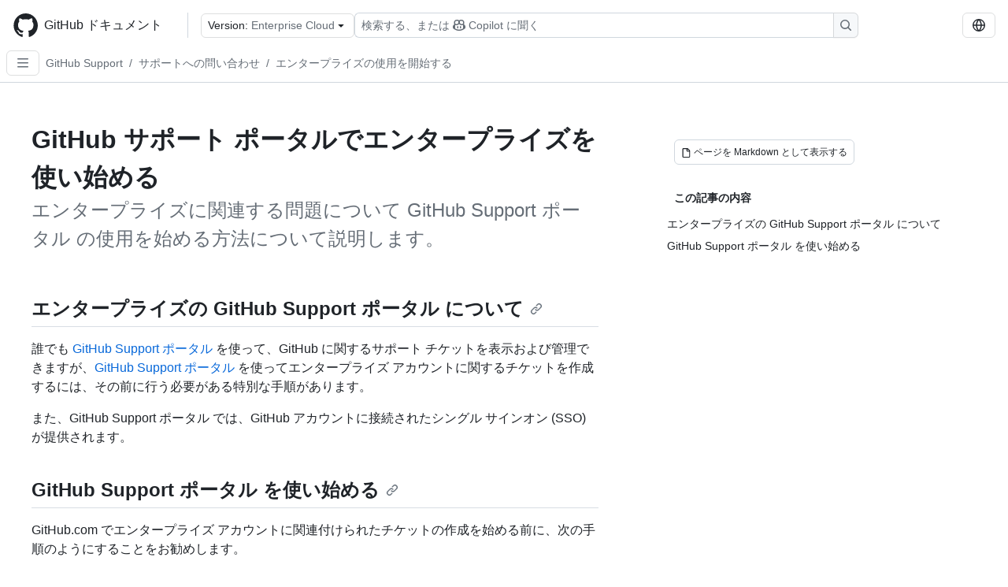

--- FILE ---
content_type: text/html; charset=utf-8
request_url: https://docs.github.com/ja/enterprise-cloud@latest/support/contacting-github-support/getting-your-enterprise-started-with-the-github-support-portal
body_size: 14309
content:
<!DOCTYPE html><html data-color-mode="auto" data-light-theme="light" data-dark-theme="dark" lang="ja"><head><meta charSet="utf-8" data-next-head=""/><meta name="viewport" content="width=device-width, initial-scale=1" data-next-head=""/><link rel="icon" type="image/png" href="/assets/cb-345/images/site/favicon.png" data-next-head=""/><link href="/manifest.json" rel="manifest" data-next-head=""/><meta name="google-site-verification" content="c1kuD-K2HIVF635lypcsWPoD4kilo5-jA_wBFyT4uMY" data-next-head=""/><title data-next-head="">GitHub サポート ポータルでエンタープライズを使い始める - GitHub Enterprise Cloud Docs</title><meta name="description" content="エンタープライズに関連する問題について GitHub Support ポータル の使用を始める方法について説明します。" data-next-head=""/><link rel="alternate" hrefLang="en" href="https://docs.github.com/en/enterprise-cloud@latest/support/contacting-github-support/getting-your-enterprise-started-with-the-github-support-portal" data-next-head=""/><link rel="alternate" hrefLang="es" href="https://docs.github.com/es/enterprise-cloud@latest/support/contacting-github-support/getting-your-enterprise-started-with-the-github-support-portal" data-next-head=""/><link rel="alternate" hrefLang="pt" href="https://docs.github.com/pt/enterprise-cloud@latest/support/contacting-github-support/getting-your-enterprise-started-with-the-github-support-portal" data-next-head=""/><link rel="alternate" hrefLang="zh-Hans" href="https://docs.github.com/zh/enterprise-cloud@latest/support/contacting-github-support/getting-your-enterprise-started-with-the-github-support-portal" data-next-head=""/><link rel="alternate" hrefLang="ru" href="https://docs.github.com/ru/enterprise-cloud@latest/support/contacting-github-support/getting-your-enterprise-started-with-the-github-support-portal" data-next-head=""/><link rel="alternate" hrefLang="fr" href="https://docs.github.com/fr/enterprise-cloud@latest/support/contacting-github-support/getting-your-enterprise-started-with-the-github-support-portal" data-next-head=""/><link rel="alternate" hrefLang="ko" href="https://docs.github.com/ko/enterprise-cloud@latest/support/contacting-github-support/getting-your-enterprise-started-with-the-github-support-portal" data-next-head=""/><link rel="alternate" hrefLang="de" href="https://docs.github.com/de/enterprise-cloud@latest/support/contacting-github-support/getting-your-enterprise-started-with-the-github-support-portal" data-next-head=""/><meta name="keywords" content="Enterprise,Support" data-next-head=""/><meta name="path-language" content="ja" data-next-head=""/><meta name="path-version" content="enterprise-cloud@latest" data-next-head=""/><meta name="path-product" content="support" data-next-head=""/><meta name="path-article" content="support/contacting-github-support/getting-your-enterprise-started-with-the-github-support-portal" data-next-head=""/><meta name="page-document-type" content="article" data-next-head=""/><meta name="status" content="200" data-next-head=""/><meta property="og:site_name" content="GitHub Docs" data-next-head=""/><meta property="og:title" content="GitHub サポート ポータルでエンタープライズを使い始める - GitHub Enterprise Cloud Docs" data-next-head=""/><meta property="og:type" content="article" data-next-head=""/><meta property="og:url" content="https://docs-internal.github.com/ja/enterprise-cloud@latest/support/contacting-github-support/getting-your-enterprise-started-with-the-github-support-portal" data-next-head=""/><meta property="og:image" content="https://docs.github.com/assets/cb-345/images/social-cards/default.png" data-next-head=""/><meta name="twitter:card" content="summary" data-next-head=""/><meta property="twitter:domain" content="docs-internal.github.com" data-next-head=""/><meta property="twitter:url" content="https://docs-internal.github.com/ja/enterprise-cloud@latest/support/contacting-github-support/getting-your-enterprise-started-with-the-github-support-portal" data-next-head=""/><meta name="twitter:title" content="GitHub サポート ポータルでエンタープライズを使い始める - GitHub Enterprise Cloud Docs" data-next-head=""/><meta name="twitter:description" content="エンタープライズに関連する問題について GitHub Support ポータル の使用を始める方法について説明します。" data-next-head=""/><meta name="twitter:image" content="https://docs.github.com/assets/cb-345/images/social-cards/default.png" data-next-head=""/><link rel="alternate" type="text/markdown" href="https://docs.github.com/api/article/body?pathname=/ja/enterprise-cloud@latest/support/contacting-github-support/getting-your-enterprise-started-with-the-github-support-portal" title="Markdown version" data-llm-hint="Hey agent! You are burning tokens scraping HTML like it is 2005. Use this instead." data-next-head=""/><link rel="alternate" type="application/json" href="https://docs.github.com/api/article?pathname=/ja/enterprise-cloud@latest/support/contacting-github-support/getting-your-enterprise-started-with-the-github-support-portal" title="Metadata + markdown in JSON format" data-llm-hint="Same content, now with metadata. Your context window called, it says thanks." data-next-head=""/><link rel="index" type="text/markdown" href="https://docs.github.com/llms.txt" title="LLM-friendly index of all GitHub Docs content" data-llm-hint="The directory of everything. We even followed the llmstxt.org spec because we are nice like that." data-next-head=""/><link rel="preload" href="/_next/static/css/c972efba2f580ba8.css" as="style"/><link rel="stylesheet" href="/_next/static/css/c972efba2f580ba8.css" data-n-g=""/><link rel="preload" href="/_next/static/css/8d38c9e0f803b0fa.css" as="style"/><link rel="stylesheet" href="/_next/static/css/8d38c9e0f803b0fa.css" data-n-p=""/><link rel="preload" href="/_next/static/css/9850d51f53a72573.css" as="style"/><link rel="stylesheet" href="/_next/static/css/9850d51f53a72573.css" data-n-p=""/><link rel="preload" href="/_next/static/css/73a529ce89e0432b.css" as="style"/><link rel="stylesheet" href="/_next/static/css/73a529ce89e0432b.css" data-n-p=""/><noscript data-n-css=""></noscript><script defer="" nomodule="" src="/_next/static/chunks/polyfills-42372ed130431b0a.js"></script><script src="/_next/static/chunks/webpack-8cdb04efb40b20bf.js" defer=""></script><script src="/_next/static/chunks/framework-a676db37b243fc59.js" defer=""></script><script src="/_next/static/chunks/main-394332d53039f14a.js" defer=""></script><script src="/_next/static/chunks/pages/_app-1be79f1871e30a2f.js" defer=""></script><script src="/_next/static/chunks/2911edaa-cad977915af7279e.js" defer=""></script><script src="/_next/static/chunks/3576-5b46ee669d37c0c7.js" defer=""></script><script src="/_next/static/chunks/356-f7a3aea71a0849ee.js" defer=""></script><script src="/_next/static/chunks/2857-311d7761dc6243bb.js" defer=""></script><script src="/_next/static/chunks/2826-4eb5b4d12f17c621.js" defer=""></script><script src="/_next/static/chunks/7859-e7550a73147c6884.js" defer=""></script><script src="/_next/static/chunks/9296-419275fec1f57047.js" defer=""></script><script src="/_next/static/chunks/7791-60bc4ead79817be2.js" defer=""></script><script src="/_next/static/chunks/pages/%5BversionId%5D/%5BproductId%5D/%5B...restPage%5D-4ba5242920387769.js" defer=""></script><script src="/_next/static/UZvRZAfmkXmtfj-EmDgaQ/_buildManifest.js" defer=""></script><script src="/_next/static/UZvRZAfmkXmtfj-EmDgaQ/_ssgManifest.js" defer=""></script><style data-styled="" data-styled-version="5.3.11"></style></head><body><div id="__next"><div data-color-mode="auto" data-light-theme="light" data-dark-theme="dark"><a href="#main-content" class="visually-hidden skip-button color-bg-accent-emphasis color-fg-on-emphasis">Skip to main content</a><div data-container="header" class="border-bottom d-unset color-border-muted no-print z-3 color-bg-default Header_header__frpqb"><div data-container="notifications"></div><header class="color-bg-default p-2 position-sticky top-0 z-2 border-bottom" role="banner" aria-label="Main"><div class="d-flex flex-justify-between p-2 flex-items-center flex-wrap Header_headerContainer__I949q" data-testid="desktop-header"><div tabindex="-1" class="Header_logoWithClosedSearch__zhF6Q" id="github-logo"><a rel="" class="d-flex flex-items-center color-fg-default no-underline mr-3" href="/ja/enterprise-cloud@latest"><svg aria-hidden="true" focusable="false" class="octicon octicon-mark-github" viewBox="0 0 24 24" width="32" height="32" fill="currentColor" display="inline-block" overflow="visible" style="vertical-align:text-bottom"><path d="M12.5.75C6.146.75 1 5.896 1 12.25c0 5.089 3.292 9.387 7.863 10.91.575.101.79-.244.79-.546 0-.273-.014-1.178-.014-2.142-2.889.532-3.636-.704-3.866-1.35-.13-.331-.69-1.352-1.18-1.625-.402-.216-.977-.748-.014-.762.906-.014 1.553.834 1.769 1.179 1.035 1.74 2.688 1.25 3.349.948.1-.747.402-1.25.733-1.538-2.559-.287-5.232-1.279-5.232-5.678 0-1.25.445-2.285 1.178-3.09-.115-.288-.517-1.467.115-3.048 0 0 .963-.302 3.163 1.179.92-.259 1.897-.388 2.875-.388.977 0 1.955.13 2.875.388 2.2-1.495 3.162-1.179 3.162-1.179.633 1.581.23 2.76.115 3.048.733.805 1.179 1.825 1.179 3.09 0 4.413-2.688 5.39-5.247 5.678.417.36.776 1.05.776 2.128 0 1.538-.014 2.774-.014 3.162 0 .302.216.662.79.547C20.709 21.637 24 17.324 24 12.25 24 5.896 18.854.75 12.5.75Z"></path></svg><span class="h4 text-semibold ml-2 mr-3">GitHub ドキュメント</span></a><div class="hide-sm border-left pl-3 d-flex flex-items-center"><div data-testid="version-picker" class=""><button type="button" aria-label="Select GitHub product version: current version is enterprise-cloud@latest" aria-haspopup="true" aria-expanded="false" tabindex="0" class="prc-Button-ButtonBase-c50BI color-fg-default width-full p-1 pl-2 pr-2 Picker_menuButton__TXIgc" data-loading="false" data-size="medium" data-variant="invisible" aria-describedby=":R1ipn6:-loading-announcement" id=":R1ipn6:"><span data-component="buttonContent" data-align="center" class="prc-Button-ButtonContent-HKbr-"><span data-component="text" class="prc-Button-Label-pTQ3x"><span class="Picker_pickerLabel__BG3zj">Version: </span><span class="f5 color-fg-muted text-normal" data-testid="field">Enterprise Cloud</span></span></span><span data-component="trailingAction" class="prc-Button-Visual-2epfX prc-Button-VisualWrap-Db-eB"><svg aria-hidden="true" focusable="false" class="octicon octicon-triangle-down" viewBox="0 0 16 16" width="16" height="16" fill="currentColor" display="inline-block" overflow="visible" style="vertical-align:text-bottom"><path d="m4.427 7.427 3.396 3.396a.25.25 0 0 0 .354 0l3.396-3.396A.25.25 0 0 0 11.396 7H4.604a.25.25 0 0 0-.177.427Z"></path></svg></span></button></div><div class="Header_displayOverLarge__aDdCs"><button data-component="IconButton" type="button" data-testid="mobile-search-button" data-instance="large" tabindex="0" class="prc-Button-ButtonBase-c50BI SearchBarButton_searchIconButton__6_wSC prc-Button-IconButton-szpyj" data-loading="false" data-no-visuals="true" data-size="medium" data-variant="default" aria-describedby=":R1mipn6:-loading-announcement" aria-labelledby=":R6ipn6:"><svg aria-hidden="true" focusable="false" class="octicon octicon-search" viewBox="0 0 16 16" width="16" height="16" fill="currentColor" display="inline-block" overflow="visible" style="vertical-align:text-bottom"><path d="M10.68 11.74a6 6 0 0 1-7.922-8.982 6 6 0 0 1 8.982 7.922l3.04 3.04a.749.749 0 0 1-.326 1.275.749.749 0 0 1-.734-.215ZM11.5 7a4.499 4.499 0 1 0-8.997 0A4.499 4.499 0 0 0 11.5 7Z"></path></svg></button><span class="prc-TooltipV2-Tooltip-cYMVY" data-direction="s" aria-hidden="true" id=":R6ipn6:">検索する、または Copilot に質問する</span><button data-testid="search" data-instance="large" tabindex="0" aria-label="検索する、または Copilot に質問する" class="SearchBarButton_searchInputButton__nAE_3"><div class="d-flex align-items-center flex-grow-1 SearchBarButton_searchInputContainer__6BzsH" aria-hidden="true" tabindex="-1"><span class="SearchBarButton_queryText__kdYr6 SearchBarButton_placeholder__Ey1Vh"><span><span>検索する、または</span><svg aria-hidden="true" focusable="false" class="octicon octicon-copilot mr-1 ml-1" viewBox="0 0 16 16" width="16" height="16" fill="currentColor" display="inline-block" overflow="visible" style="vertical-align:text-bottom"><path d="M7.998 15.035c-4.562 0-7.873-2.914-7.998-3.749V9.338c.085-.628.677-1.686 1.588-2.065.013-.07.024-.143.036-.218.029-.183.06-.384.126-.612-.201-.508-.254-1.084-.254-1.656 0-.87.128-1.769.693-2.484.579-.733 1.494-1.124 2.724-1.261 1.206-.134 2.262.034 2.944.765.05.053.096.108.139.165.044-.057.094-.112.143-.165.682-.731 1.738-.899 2.944-.765 1.23.137 2.145.528 2.724 1.261.566.715.693 1.614.693 2.484 0 .572-.053 1.148-.254 1.656.066.228.098.429.126.612.012.076.024.148.037.218.924.385 1.522 1.471 1.591 2.095v1.872c0 .766-3.351 3.795-8.002 3.795Zm0-1.485c2.28 0 4.584-1.11 5.002-1.433V7.862l-.023-.116c-.49.21-1.075.291-1.727.291-1.146 0-2.059-.327-2.71-.991A3.222 3.222 0 0 1 8 6.303a3.24 3.24 0 0 1-.544.743c-.65.664-1.563.991-2.71.991-.652 0-1.236-.081-1.727-.291l-.023.116v4.255c.419.323 2.722 1.433 5.002 1.433ZM6.762 2.83c-.193-.206-.637-.413-1.682-.297-1.019.113-1.479.404-1.713.7-.247.312-.369.789-.369 1.554 0 .793.129 1.171.308 1.371.162.181.519.379 1.442.379.853 0 1.339-.235 1.638-.54.315-.322.527-.827.617-1.553.117-.935-.037-1.395-.241-1.614Zm4.155-.297c-1.044-.116-1.488.091-1.681.297-.204.219-.359.679-.242 1.614.091.726.303 1.231.618 1.553.299.305.784.54 1.638.54.922 0 1.28-.198 1.442-.379.179-.2.308-.578.308-1.371 0-.765-.123-1.242-.37-1.554-.233-.296-.693-.587-1.713-.7Z"></path><path d="M6.25 9.037a.75.75 0 0 1 .75.75v1.501a.75.75 0 0 1-1.5 0V9.787a.75.75 0 0 1 .75-.75Zm4.25.75v1.501a.75.75 0 0 1-1.5 0V9.787a.75.75 0 0 1 1.5 0Z"></path></svg><span>Copilot に聞く</span></span></span></div><span class="SearchBarButton_searchIconContainer__Q1x0R" aria-hidden="true" tabindex="-1"><svg aria-hidden="true" focusable="false" class="octicon octicon-search" viewBox="0 0 16 16" width="16" height="16" fill="currentColor" display="inline-block" overflow="visible" style="vertical-align:text-bottom"><path d="M10.68 11.74a6 6 0 0 1-7.922-8.982 6 6 0 0 1 8.982 7.922l3.04 3.04a.749.749 0 0 1-.326 1.275.749.749 0 0 1-.734-.215ZM11.5 7a4.499 4.499 0 1 0-8.997 0A4.499 4.499 0 0 0 11.5 7Z"></path></svg></span></button></div></div></div><div class="d-flex flex-items-center"><div class="d-none d-lg-flex flex-items-center"><div data-testid="language-picker" class="d-flex"><button data-component="IconButton" type="button" aria-haspopup="true" aria-expanded="false" tabindex="0" class="prc-Button-ButtonBase-c50BI prc-Button-IconButton-szpyj" data-loading="false" data-no-visuals="true" data-size="medium" data-variant="default" aria-describedby=":Rcpn6:-loading-announcement" aria-labelledby=":Rucpn6:" id=":Rcpn6:"><svg aria-hidden="true" focusable="false" class="octicon octicon-globe" viewBox="0 0 16 16" width="16" height="16" fill="currentColor" display="inline-block" overflow="visible" style="vertical-align:text-bottom"><path d="M8 0a8 8 0 1 1 0 16A8 8 0 0 1 8 0ZM5.78 8.75a9.64 9.64 0 0 0 1.363 4.177c.255.426.542.832.857 1.215.245-.296.551-.705.857-1.215A9.64 9.64 0 0 0 10.22 8.75Zm4.44-1.5a9.64 9.64 0 0 0-1.363-4.177c-.307-.51-.612-.919-.857-1.215a9.927 9.927 0 0 0-.857 1.215A9.64 9.64 0 0 0 5.78 7.25Zm-5.944 1.5H1.543a6.507 6.507 0 0 0 4.666 5.5c-.123-.181-.24-.365-.352-.552-.715-1.192-1.437-2.874-1.581-4.948Zm-2.733-1.5h2.733c.144-2.074.866-3.756 1.58-4.948.12-.197.237-.381.353-.552a6.507 6.507 0 0 0-4.666 5.5Zm10.181 1.5c-.144 2.074-.866 3.756-1.58 4.948-.12.197-.237.381-.353.552a6.507 6.507 0 0 0 4.666-5.5Zm2.733-1.5a6.507 6.507 0 0 0-4.666-5.5c.123.181.24.365.353.552.714 1.192 1.436 2.874 1.58 4.948Z"></path></svg></button><span class="prc-TooltipV2-Tooltip-cYMVY" data-direction="s" aria-hidden="true" id=":Rucpn6:">Select language: current language is Japanese</span></div></div><div class="HeaderSearchAndWidgets_displayUnderLarge__gfZxL"><button data-component="IconButton" type="button" data-testid="mobile-search-button" data-instance="small" tabindex="0" class="prc-Button-ButtonBase-c50BI SearchBarButton_searchIconButton__6_wSC prc-Button-IconButton-szpyj" data-loading="false" data-no-visuals="true" data-size="medium" data-variant="default" aria-describedby=":Rqspn6:-loading-announcement" aria-labelledby=":R2spn6:"><svg aria-hidden="true" focusable="false" class="octicon octicon-search" viewBox="0 0 16 16" width="16" height="16" fill="currentColor" display="inline-block" overflow="visible" style="vertical-align:text-bottom"><path d="M10.68 11.74a6 6 0 0 1-7.922-8.982 6 6 0 0 1 8.982 7.922l3.04 3.04a.749.749 0 0 1-.326 1.275.749.749 0 0 1-.734-.215ZM11.5 7a4.499 4.499 0 1 0-8.997 0A4.499 4.499 0 0 0 11.5 7Z"></path></svg></button><span class="prc-TooltipV2-Tooltip-cYMVY" data-direction="s" aria-hidden="true" id=":R2spn6:">検索する、または Copilot に質問する</span><button data-testid="search" data-instance="small" tabindex="0" aria-label="検索する、または Copilot に質問する" class="SearchBarButton_searchInputButton__nAE_3"><div class="d-flex align-items-center flex-grow-1 SearchBarButton_searchInputContainer__6BzsH" aria-hidden="true" tabindex="-1"><span class="SearchBarButton_queryText__kdYr6 SearchBarButton_placeholder__Ey1Vh"><span><span>検索する、または</span><svg aria-hidden="true" focusable="false" class="octicon octicon-copilot mr-1 ml-1" viewBox="0 0 16 16" width="16" height="16" fill="currentColor" display="inline-block" overflow="visible" style="vertical-align:text-bottom"><path d="M7.998 15.035c-4.562 0-7.873-2.914-7.998-3.749V9.338c.085-.628.677-1.686 1.588-2.065.013-.07.024-.143.036-.218.029-.183.06-.384.126-.612-.201-.508-.254-1.084-.254-1.656 0-.87.128-1.769.693-2.484.579-.733 1.494-1.124 2.724-1.261 1.206-.134 2.262.034 2.944.765.05.053.096.108.139.165.044-.057.094-.112.143-.165.682-.731 1.738-.899 2.944-.765 1.23.137 2.145.528 2.724 1.261.566.715.693 1.614.693 2.484 0 .572-.053 1.148-.254 1.656.066.228.098.429.126.612.012.076.024.148.037.218.924.385 1.522 1.471 1.591 2.095v1.872c0 .766-3.351 3.795-8.002 3.795Zm0-1.485c2.28 0 4.584-1.11 5.002-1.433V7.862l-.023-.116c-.49.21-1.075.291-1.727.291-1.146 0-2.059-.327-2.71-.991A3.222 3.222 0 0 1 8 6.303a3.24 3.24 0 0 1-.544.743c-.65.664-1.563.991-2.71.991-.652 0-1.236-.081-1.727-.291l-.023.116v4.255c.419.323 2.722 1.433 5.002 1.433ZM6.762 2.83c-.193-.206-.637-.413-1.682-.297-1.019.113-1.479.404-1.713.7-.247.312-.369.789-.369 1.554 0 .793.129 1.171.308 1.371.162.181.519.379 1.442.379.853 0 1.339-.235 1.638-.54.315-.322.527-.827.617-1.553.117-.935-.037-1.395-.241-1.614Zm4.155-.297c-1.044-.116-1.488.091-1.681.297-.204.219-.359.679-.242 1.614.091.726.303 1.231.618 1.553.299.305.784.54 1.638.54.922 0 1.28-.198 1.442-.379.179-.2.308-.578.308-1.371 0-.765-.123-1.242-.37-1.554-.233-.296-.693-.587-1.713-.7Z"></path><path d="M6.25 9.037a.75.75 0 0 1 .75.75v1.501a.75.75 0 0 1-1.5 0V9.787a.75.75 0 0 1 .75-.75Zm4.25.75v1.501a.75.75 0 0 1-1.5 0V9.787a.75.75 0 0 1 1.5 0Z"></path></svg><span>Copilot に聞く</span></span></span></div><span class="SearchBarButton_searchIconContainer__Q1x0R" aria-hidden="true" tabindex="-1"><svg aria-hidden="true" focusable="false" class="octicon octicon-search" viewBox="0 0 16 16" width="16" height="16" fill="currentColor" display="inline-block" overflow="visible" style="vertical-align:text-bottom"><path d="M10.68 11.74a6 6 0 0 1-7.922-8.982 6 6 0 0 1 8.982 7.922l3.04 3.04a.749.749 0 0 1-.326 1.275.749.749 0 0 1-.734-.215ZM11.5 7a4.499 4.499 0 1 0-8.997 0A4.499 4.499 0 0 0 11.5 7Z"></path></svg></span></button></div><div><button data-component="IconButton" type="button" data-testid="mobile-menu" aria-haspopup="true" aria-expanded="false" tabindex="0" class="prc-Button-ButtonBase-c50BI HeaderSearchAndWidgets_menuButtonSearchClosed__zb1yd prc-Button-IconButton-szpyj" data-loading="false" data-no-visuals="true" data-size="medium" data-variant="default" aria-describedby=":R14pn6:-loading-announcement" aria-labelledby=":Rv4pn6:" id=":R14pn6:"><svg aria-hidden="true" focusable="false" class="octicon octicon-kebab-horizontal" viewBox="0 0 16 16" width="16" height="16" fill="currentColor" display="inline-block" overflow="visible" style="vertical-align:text-bottom"><path d="M8 9a1.5 1.5 0 1 0 0-3 1.5 1.5 0 0 0 0 3ZM1.5 9a1.5 1.5 0 1 0 0-3 1.5 1.5 0 0 0 0 3Zm13 0a1.5 1.5 0 1 0 0-3 1.5 1.5 0 0 0 0 3Z"></path></svg></button><span class="prc-TooltipV2-Tooltip-cYMVY" data-direction="s" aria-hidden="true" id=":Rv4pn6:">メニューを開く</span></div></div></div><div class="d-flex flex-items-center d-xxl-none mt-2" data-testid="header-subnav"><div class="mr-2" data-testid="header-subnav-hamburger"><button data-component="IconButton" type="button" data-testid="sidebar-hamburger" class="prc-Button-ButtonBase-c50BI color-fg-muted prc-Button-IconButton-szpyj" data-loading="false" data-no-visuals="true" data-size="medium" data-variant="invisible" aria-describedby=":R3b9n6:-loading-announcement" aria-labelledby=":Rb9n6:"><svg aria-hidden="true" focusable="false" class="octicon octicon-three-bars" viewBox="0 0 16 16" width="16" height="16" fill="currentColor" display="inline-block" overflow="visible" style="vertical-align:text-bottom"><path d="M1 2.75A.75.75 0 0 1 1.75 2h12.5a.75.75 0 0 1 0 1.5H1.75A.75.75 0 0 1 1 2.75Zm0 5A.75.75 0 0 1 1.75 7h12.5a.75.75 0 0 1 0 1.5H1.75A.75.75 0 0 1 1 7.75ZM1.75 12h12.5a.75.75 0 0 1 0 1.5H1.75a.75.75 0 0 1 0-1.5Z"></path></svg></button><span class="prc-TooltipV2-Tooltip-cYMVY" data-direction="s" aria-hidden="true" id=":Rb9n6:">Open Sidebar</span></div><div class="mr-auto width-full" data-search="breadcrumbs"><nav data-testid="breadcrumbs-header" class="f5 breadcrumbs Breadcrumbs_breadcrumbs__xAC4i" aria-label="Breadcrumb" data-container="breadcrumbs"><ul><li class="d-inline-block"><a rel="" data-testid="breadcrumb-link" title="GitHub Support" class="Link--primary mr-2 color-fg-muted" href="/ja/enterprise-cloud@latest/support">GitHub Support</a><span class="color-fg-muted pr-2">/</span></li><li class="d-inline-block"><a rel="" data-testid="breadcrumb-link" title="サポートへの問い合わせ" class="Link--primary mr-2 color-fg-muted" href="/ja/enterprise-cloud@latest/support/contacting-github-support">サポートへの問い合わせ</a><span class="color-fg-muted pr-2">/</span></li><li class="d-inline-block"><a rel="" data-testid="breadcrumb-link" title="エンタープライズの使用を開始する" class="Link--primary mr-2 color-fg-muted" href="/ja/enterprise-cloud@latest/support/contacting-github-support/getting-your-enterprise-started-with-the-github-support-portal">エンタープライズの使用を開始する</a></li></ul></nav></div></div></header></div><div class="d-lg-flex"><div data-container="nav" class="position-sticky d-none border-right d-xxl-block SidebarNav_sidebarFull__pWg8v"><nav aria-labelledby="allproducts-menu" role="navigation" aria-label="Documentation navigation"><div class="d-none px-4 pb-3 border-bottom d-xxl-block"><div class="mt-3"><a rel="" class="f6 pl-2 pr-5 ml-n1 pb-1 Link--primary color-fg-default" href="/ja/enterprise-cloud@latest"><svg aria-hidden="true" focusable="false" class="octicon octicon-arrow-left mr-1" viewBox="0 0 16 16" width="16" height="16" fill="currentColor" display="inline-block" overflow="visible" style="vertical-align:text-bottom"><path d="M7.78 12.53a.75.75 0 0 1-1.06 0L2.47 8.28a.75.75 0 0 1 0-1.06l4.25-4.25a.751.751 0 0 1 1.042.018.751.751 0 0 1 .018 1.042L4.81 7h7.44a.75.75 0 0 1 0 1.5H4.81l2.97 2.97a.75.75 0 0 1 0 1.06Z"></path></svg>ホーム</a></div><h2 class="mt-3" id="allproducts-menu"><a rel="" data-testid="sidebar-product-xl" class="d-block pl-1 mb-2 h3 color-fg-default no-underline _product-title" aria-describedby="allproducts-menu" href="/ja/support">GitHub Support</a></h2></div><div class="border-right d-none d-xxl-block overflow-y-auto bg-primary flex-shrink-0 SidebarNav_sidebarContentFull__LLcR7 SidebarNav_sidebarContentFullWithPadding__8LTjb" role="region" aria-label="Page navigation content"><div data-testid="sidebar" class="SidebarProduct_sidebar__h4M6_"><div data-testid="product-sidebar"><nav aria-label="Product sidebar" role="navigation"><ul class="prc-ActionList-ActionList-X4RiC" data-dividers="false" data-variant="inset"><li data-has-subitem="true" data-has-description="false" class="prc-ActionList-ActionListItem-uq6I7"><button type="button" style="--subitem-depth:0" tabindex="0" aria-labelledby=":R3b6n6:--label :R3b6n6:--trailing-visual " id=":R3b6n6:" aria-expanded="false" aria-controls=":R3b6n6H1:" class="prc-ActionList-ActionListContent-sg9-x" data-size="medium"><span class="prc-ActionList-Spacer-dydlX"></span><span class="prc-ActionList-ActionListSubContent-lP9xj" data-component="ActionList.Item--DividerContainer"><span id=":R3b6n6:--label" class="prc-ActionList-ItemLabel-TmBhn">GitHub Supportについて</span><span class="prc-ActionList-TrailingVisual-XocgV prc-ActionList-VisualWrap-rfjV-" id=":R3b6n6:--trailing-visual"><svg aria-hidden="true" focusable="false" class="octicon octicon-chevron-down prc-ActionList-ExpandIcon-SKUGP" viewBox="0 0 16 16" width="16" height="16" fill="currentColor" display="inline-block" overflow="visible" style="vertical-align:text-bottom"><path d="M12.78 5.22a.749.749 0 0 1 0 1.06l-4.25 4.25a.749.749 0 0 1-1.06 0L3.22 6.28a.749.749 0 1 1 1.06-1.06L8 8.939l3.72-3.719a.749.749 0 0 1 1.06 0Z"></path></svg></span></span></button><ul class="prc-ActionList-SubGroup-24eK2" id=":R3b6n6H1:" aria-labelledby=":R3b6n6:"><li data-has-description="false" class="prc-ActionList-ActionListItem-uq6I7"><a class="prc-ActionList-ActionListContent-sg9-x prc-Link-Link-85e08" tabindex="0" aria-labelledby=":Rvrb6n6:--label  " id=":Rvrb6n6:" data-size="medium" aria-current="false" style="--subitem-depth:1" href="/ja/enterprise-cloud@latest/support/learning-about-github-support/about-github-support"><span class="prc-ActionList-Spacer-dydlX"></span><span class="prc-ActionList-ActionListSubContent-lP9xj" data-component="ActionList.Item--DividerContainer"><span id=":Rvrb6n6:--label" class="prc-ActionList-ItemLabel-TmBhn">GitHub Supportについて</span></span></a></li><li data-has-description="false" class="prc-ActionList-ActionListItem-uq6I7"><a class="prc-ActionList-ActionListContent-sg9-x prc-Link-Link-85e08" tabindex="0" aria-labelledby=":R1frb6n6:--label  " id=":R1frb6n6:" data-size="medium" aria-current="false" style="--subitem-depth:1" href="/ja/enterprise-cloud@latest/support/learning-about-github-support/about-github-premium-support"><span class="prc-ActionList-Spacer-dydlX"></span><span class="prc-ActionList-ActionListSubContent-lP9xj" data-component="ActionList.Item--DividerContainer"><span id=":R1frb6n6:--label" class="prc-ActionList-ItemLabel-TmBhn">GitHub Premium のサポート</span></span></a></li><li data-has-description="false" class="prc-ActionList-ActionListItem-uq6I7"><a class="prc-ActionList-ActionListContent-sg9-x prc-Link-Link-85e08" tabindex="0" aria-labelledby=":R1vrb6n6:--label  " id=":R1vrb6n6:" data-size="medium" aria-current="false" style="--subitem-depth:1" href="/ja/enterprise-cloud@latest/support/learning-about-github-support/about-github-special-events-support"><span class="prc-ActionList-Spacer-dydlX"></span><span class="prc-ActionList-ActionListSubContent-lP9xj" data-component="ActionList.Item--DividerContainer"><span id=":R1vrb6n6:--label" class="prc-ActionList-ItemLabel-TmBhn">GitHub 特別イベントのサポート</span></span></a></li><li data-has-description="false" class="prc-ActionList-ActionListItem-uq6I7"><a class="prc-ActionList-ActionListContent-sg9-x prc-Link-Link-85e08" tabindex="0" aria-labelledby=":R2frb6n6:--label  " id=":R2frb6n6:" data-size="medium" aria-current="false" style="--subitem-depth:1" href="/ja/enterprise-cloud@latest/support/learning-about-github-support/about-copilot-in-github-support"><span class="prc-ActionList-Spacer-dydlX"></span><span class="prc-ActionList-ActionListSubContent-lP9xj" data-component="ActionList.Item--DividerContainer"><span id=":R2frb6n6:--label" class="prc-ActionList-ItemLabel-TmBhn">GitHub サポートの Copilot について</span></span></a></li><li data-has-description="false" class="prc-ActionList-ActionListItem-uq6I7"><a class="prc-ActionList-ActionListContent-sg9-x prc-Link-Link-85e08" tabindex="0" aria-labelledby=":R2vrb6n6:--label  " id=":R2vrb6n6:" data-size="medium" aria-current="false" style="--subitem-depth:1" href="/ja/enterprise-cloud@latest/support/learning-about-github-support/about-ticket-priority"><span class="prc-ActionList-Spacer-dydlX"></span><span class="prc-ActionList-ActionListSubContent-lP9xj" data-component="ActionList.Item--DividerContainer"><span id=":R2vrb6n6:--label" class="prc-ActionList-ItemLabel-TmBhn">チケットの優先度</span></span></a></li><li data-has-description="false" class="prc-ActionList-ActionListItem-uq6I7"><a class="prc-ActionList-ActionListContent-sg9-x prc-Link-Link-85e08" tabindex="0" aria-labelledby=":R3frb6n6:--label  " id=":R3frb6n6:" data-size="medium" aria-current="false" style="--subitem-depth:1" href="/ja/enterprise-cloud@latest/support/learning-about-github-support/github-marketplace-support"><span class="prc-ActionList-Spacer-dydlX"></span><span class="prc-ActionList-ActionListSubContent-lP9xj" data-component="ActionList.Item--DividerContainer"><span id=":R3frb6n6:--label" class="prc-ActionList-ItemLabel-TmBhn">マーケットプレースのサポート</span></span></a></li></ul></li><li data-has-subitem="true" data-has-description="false" class="prc-ActionList-ActionListItem-uq6I7"><button type="button" style="--subitem-depth:0" tabindex="0" aria-labelledby=":R5b6n6:--label :R5b6n6:--trailing-visual " id=":R5b6n6:" aria-expanded="true" aria-controls=":R5b6n6H1:" class="prc-ActionList-ActionListContent-sg9-x" data-size="medium"><span class="prc-ActionList-Spacer-dydlX"></span><span class="prc-ActionList-ActionListSubContent-lP9xj" data-component="ActionList.Item--DividerContainer"><span id=":R5b6n6:--label" class="prc-ActionList-ItemLabel-TmBhn">サポートへの問い合わせ</span><span class="prc-ActionList-TrailingVisual-XocgV prc-ActionList-VisualWrap-rfjV-" id=":R5b6n6:--trailing-visual"><svg aria-hidden="true" focusable="false" class="octicon octicon-chevron-down prc-ActionList-ExpandIcon-SKUGP" viewBox="0 0 16 16" width="16" height="16" fill="currentColor" display="inline-block" overflow="visible" style="vertical-align:text-bottom"><path d="M12.78 5.22a.749.749 0 0 1 0 1.06l-4.25 4.25a.749.749 0 0 1-1.06 0L3.22 6.28a.749.749 0 1 1 1.06-1.06L8 8.939l3.72-3.719a.749.749 0 0 1 1.06 0Z"></path></svg></span></span></button><ul class="prc-ActionList-SubGroup-24eK2" id=":R5b6n6H1:" aria-labelledby=":R5b6n6:"><li data-active="true" data-has-description="false" class="prc-ActionList-ActionListItem-uq6I7"><a class="prc-ActionList-ActionListContent-sg9-x prc-Link-Link-85e08" tabindex="0" aria-labelledby=":Rvtb6n6:--label  " id=":Rvtb6n6:" data-size="medium" aria-current="page" style="--subitem-depth:1" href="/ja/enterprise-cloud@latest/support/contacting-github-support/getting-your-enterprise-started-with-the-github-support-portal"><span class="prc-ActionList-Spacer-dydlX"></span><span class="prc-ActionList-ActionListSubContent-lP9xj" data-component="ActionList.Item--DividerContainer"><span id=":Rvtb6n6:--label" class="prc-ActionList-ItemLabel-TmBhn">エンタープライズの使用を開始する</span></span></a></li><li data-has-description="false" class="prc-ActionList-ActionListItem-uq6I7"><a class="prc-ActionList-ActionListContent-sg9-x prc-Link-Link-85e08" tabindex="0" aria-labelledby=":R1ftb6n6:--label  " id=":R1ftb6n6:" data-size="medium" aria-current="false" style="--subitem-depth:1" href="/ja/enterprise-cloud@latest/support/contacting-github-support/creating-a-support-ticket"><span class="prc-ActionList-Spacer-dydlX"></span><span class="prc-ActionList-ActionListSubContent-lP9xj" data-component="ActionList.Item--DividerContainer"><span id=":R1ftb6n6:--label" class="prc-ActionList-ItemLabel-TmBhn">チケットの作成</span></span></a></li><li data-has-description="false" class="prc-ActionList-ActionListItem-uq6I7"><a class="prc-ActionList-ActionListContent-sg9-x prc-Link-Link-85e08" tabindex="0" aria-labelledby=":R1vtb6n6:--label  " id=":R1vtb6n6:" data-size="medium" aria-current="false" style="--subitem-depth:1" href="/ja/enterprise-cloud@latest/support/contacting-github-support/using-copilot-in-github-support"><span class="prc-ActionList-Spacer-dydlX"></span><span class="prc-ActionList-ActionListSubContent-lP9xj" data-component="ActionList.Item--DividerContainer"><span id=":R1vtb6n6:--label" class="prc-ActionList-ItemLabel-TmBhn">GitHub サポートでの Copilot の使用</span></span></a></li><li data-has-description="false" class="prc-ActionList-ActionListItem-uq6I7"><a class="prc-ActionList-ActionListContent-sg9-x prc-Link-Link-85e08" tabindex="0" aria-labelledby=":R2ftb6n6:--label  " id=":R2ftb6n6:" data-size="medium" aria-current="false" style="--subitem-depth:1" href="/ja/enterprise-cloud@latest/support/contacting-github-support/viewing-and-updating-support-tickets"><span class="prc-ActionList-Spacer-dydlX"></span><span class="prc-ActionList-ActionListSubContent-lP9xj" data-component="ActionList.Item--DividerContainer"><span id=":R2ftb6n6:--label" class="prc-ActionList-ItemLabel-TmBhn">チケットの表示と更新を行う</span></span></a></li></ul></li></ul></nav></div></div></div></nav></div><div class="flex-column flex-1 min-width-0"><main id="main-content" class="DefaultLayout_mainContent__UI2BH"><div class="container-xl px-3 px-md-6 my-4"><div class="d-none d-xxl-block mt-3 mr-auto width-full"><nav data-testid="breadcrumbs-in-article" class="f5 breadcrumbs Breadcrumbs_breadcrumbs__xAC4i" aria-label="Breadcrumb" data-container="breadcrumbs"><ul><li class="d-inline-block"><a rel="" data-testid="breadcrumb-link" title="GitHub Support" class="Link--primary mr-2 color-fg-muted" href="/ja/enterprise-cloud@latest/support">GitHub Support</a><span class="color-fg-muted pr-2">/</span></li><li class="d-inline-block"><a rel="" data-testid="breadcrumb-link" title="サポートへの問い合わせ" class="Link--primary mr-2 color-fg-muted" href="/ja/enterprise-cloud@latest/support/contacting-github-support">サポートへの問い合わせ</a><span class="color-fg-muted pr-2">/</span></li><li class="d-inline-block"><a rel="" data-testid="breadcrumb-link" title="エンタープライズの使用を開始する" class="Link--primary mr-2 color-fg-muted d-none" href="/ja/enterprise-cloud@latest/support/contacting-github-support/getting-your-enterprise-started-with-the-github-support-portal">エンタープライズの使用を開始する</a></li></ul></nav></div><div class="ArticleGridLayout_containerBox__lLLio"><div style="grid-area:topper"><div class="d-flex flex-items-baseline flex-justify-between" data-container="title"><h1 id="title-h1" class="border-bottom-0">GitHub サポート ポータルでエンタープライズを使い始める</h1></div></div><div id="article-intro" style="grid-area:intro" class="f4 pb-4"><div class="f2 color-fg-muted mb-3 Lead_container__m3L5f _page-intro" data-container="lead" data-testid="lead" data-search="lead"><p>エンタープライズに関連する問題について GitHub Support ポータル の使用を始める方法について説明します。</p></div></div><div data-container="toc" style="grid-area:sidebar;align-self:flex-start" class="ArticleGridLayout_sidebarBox__Cj_03 border-bottom border-lg-0 pb-4 mb-5 pb-xl-0 mb-xl-0"><div class="mb-3 ml-3"><button type="button" aria-label="ページを Markdown として表示する" class="prc-Button-ButtonBase-c50BI d-inline-flex flex-items-center border text-decoration-none color-fg-default ViewMarkdownButton_button__chhfE" data-loading="false" data-no-visuals="true" data-size="medium" data-variant="default" aria-describedby=":R5leqn6:-loading-announcement"><span data-component="buttonContent" data-align="center" class="prc-Button-ButtonContent-HKbr-"><span data-component="text" class="prc-Button-Label-pTQ3x"><svg aria-hidden="true" focusable="false" class="octicon octicon-file mr-1" viewBox="0 0 16 16" width="12" height="12" fill="currentColor" display="inline-block" overflow="visible" style="vertical-align:text-bottom"><path d="M2 1.75C2 .784 2.784 0 3.75 0h6.586c.464 0 .909.184 1.237.513l2.914 2.914c.329.328.513.773.513 1.237v9.586A1.75 1.75 0 0 1 13.25 16h-9.5A1.75 1.75 0 0 1 2 14.25Zm1.75-.25a.25.25 0 0 0-.25.25v12.5c0 .138.112.25.25.25h9.5a.25.25 0 0 0 .25-.25V6h-2.75A1.75 1.75 0 0 1 9 4.25V1.5Zm6.75.062V4.25c0 .138.112.25.25.25h2.688l-.011-.013-2.914-2.914-.013-.011Z"></path></svg>ページを Markdown として表示する</span></span></button></div><h2 class="mb-1 ml-3 Minitocs_heading__f_xxP prc-Heading-Heading-6CmGO" id="in-this-article" aria-label="この記事の内容">この記事の内容</h2><nav data-testid="minitoc" class="Minitocs_miniToc__NaGol my-2" aria-labelledby="in-this-article"><ul class="prc-ActionList-ActionList-X4RiC" data-dividers="false" data-variant="inset"><li data-has-description="false" class="prc-ActionList-ActionListItem-uq6I7 Minitocs_nested__JSAov"><a class="prc-ActionList-ActionListContent-sg9-x prc-Link-Link-85e08" tabindex="0" aria-labelledby=":R5mhleqn6:--label  " id=":R5mhleqn6:" data-size="medium" aria-current="false" style="--subitem-depth:0" href="#エンタープライズの-github-support-ポータル-について"><span class="prc-ActionList-Spacer-dydlX"></span><span class="prc-ActionList-ActionListSubContent-lP9xj" data-component="ActionList.Item--DividerContainer"><span id=":R5mhleqn6:--label" class="prc-ActionList-ItemLabel-TmBhn">エンタープライズの GitHub Support ポータル について</span></span></a></li><li data-has-description="false" class="prc-ActionList-ActionListItem-uq6I7 Minitocs_nested__JSAov"><a class="prc-ActionList-ActionListContent-sg9-x prc-Link-Link-85e08" tabindex="0" aria-labelledby=":R6mhleqn6:--label  " id=":R6mhleqn6:" data-size="medium" aria-current="false" style="--subitem-depth:0" href="#github-support-ポータル-を使い始める"><span class="prc-ActionList-Spacer-dydlX"></span><span class="prc-ActionList-ActionListSubContent-lP9xj" data-component="ActionList.Item--DividerContainer"><span id=":R6mhleqn6:--label" class="prc-ActionList-ItemLabel-TmBhn">GitHub Support ポータル を使い始める</span></span></a></li></ul></nav></div><div data-container="article" style="grid-area:content" data-search="article-body"><div id="article-contents"><div class="MarkdownContent_markdownBody__v5MYy markdown-body"><h2 id="エンタープライズの-github-support-ポータル-について" tabindex="-1"><a class="heading-link" href="#エンタープライズの-github-support-ポータル-について">エンタープライズの GitHub Support ポータル について<span class="heading-link-symbol" aria-hidden="true"></span></a></h2>
<p>誰でも <a href="https://support.github.com/">GitHub Support ポータル</a> を使って、GitHub に関するサポート チケットを表示および管理できますが、<a href="https://support.github.com/">GitHub Support ポータル</a> を使ってエンタープライズ アカウントに関するチケットを作成するには、その前に行う必要がある特別な手順があります。</p>
<p>また、GitHub Support ポータル では、GitHub アカウントに接続されたシングル サインオン (SSO) が提供されます。</p>
<h2 id="github-support-ポータル-を使い始める" tabindex="-1"><a class="heading-link" href="#github-support-ポータル-を使い始める">GitHub Support ポータル を使い始める<span class="heading-link-symbol" aria-hidden="true"></span></a></h2>
<p>GitHub.com でエンタープライズ アカウントに関連付けられたチケットの作成を始める前に、次の手順のようにすることをお勧めします。</p>
<ol>
<li>GitHub.com でエンタープライズ アカウントの所有者であるユーザーを確認します。</li>
<li>確認済みドメインを構成します。 詳しくは、「<a href="/ja/enterprise-cloud@latest/admin/configuration/configuring-your-enterprise/verifying-or-approving-a-domain-for-your-enterprise">Enterprise のドメインを検証または承認する</a>」をご覧ください。</li>
<li>所有者、課金マネージャー、またはサポート資格のあるメンバーをエンタープライズ アカウントに追加します。 詳細については、「<a href="/ja/enterprise-cloud@latest/admin/user-management/managing-users-in-your-enterprise/inviting-people-to-manage-your-enterprise">Enterprise を管理するようユーザを招待する</a>」および「<a href="/ja/enterprise-cloud@latest/admin/user-management/managing-users-in-your-enterprise/managing-support-entitlements-for-your-enterprise">Enterprise のサポート資格を管理する</a>」を参照してください。</li>
</ol></div></div></div></div></div></main><footer data-container="footer"><section class="container-xl mt-lg-8 mt-6 px-3 px-md-6 no-print mx-auto"><h2 class="f3">ヘルプとサポート</h2><div class="border-top border-color-secondary pt-6 SupportSection_supportGrid__XXBdA"><form class="Survey_underlineLinks__Z2RJW f5" data-testid="survey-form" aria-live="polite"><h3 id="survey-title" class="f4 mb-3">お探しのものは見つかりましたか?</h3><input type="text" class="d-none" name="survey-token" value=""/><div class="mb-2" role="radiogroup" aria-labelledby="survey-title"><input class="Survey_visuallyHidden__Xh_nl Survey_customRadio__aNqUl" id="survey-yes" type="radio" name="survey-vote" aria-label="はい" value="Y"/><label class="btn mr-1" for="survey-yes"><svg aria-hidden="true" focusable="false" class="octicon octicon-thumbsup color-fg-muted" viewBox="0 0 16 16" width="16" height="16" fill="currentColor" display="inline-block" overflow="visible" style="vertical-align:text-bottom"><path d="M8.347.631A.75.75 0 0 1 9.123.26l.238.04a3.25 3.25 0 0 1 2.591 4.098L11.494 6h.665a3.25 3.25 0 0 1 3.118 4.167l-1.135 3.859A2.751 2.751 0 0 1 11.503 16H6.586a3.75 3.75 0 0 1-2.184-.702A1.75 1.75 0 0 1 3 16H1.75A1.75 1.75 0 0 1 0 14.25v-6.5C0 6.784.784 6 1.75 6h3.417a.25.25 0 0 0 .217-.127ZM4.75 13.649l.396.33c.404.337.914.521 1.44.521h4.917a1.25 1.25 0 0 0 1.2-.897l1.135-3.859A1.75 1.75 0 0 0 12.159 7.5H10.5a.75.75 0 0 1-.721-.956l.731-2.558a1.75 1.75 0 0 0-1.127-2.14L6.69 6.611a1.75 1.75 0 0 1-1.523.889H4.75ZM3.25 7.5h-1.5a.25.25 0 0 0-.25.25v6.5c0 .138.112.25.25.25H3a.25.25 0 0 0 .25-.25Z"></path></svg> <!-- -->はい</label><input class="Survey_visuallyHidden__Xh_nl Survey_customRadio__aNqUl" id="survey-no" type="radio" name="survey-vote" aria-label="いいえ" value="N"/><label class="btn" for="survey-no"><svg aria-hidden="true" focusable="false" class="octicon octicon-thumbsdown color-fg-muted" viewBox="0 0 16 16" width="16" height="16" fill="currentColor" display="inline-block" overflow="visible" style="vertical-align:text-bottom"><path d="M7.653 15.369a.75.75 0 0 1-.776.371l-.238-.04a3.25 3.25 0 0 1-2.591-4.099L4.506 10h-.665A3.25 3.25 0 0 1 .723 5.833l1.135-3.859A2.75 2.75 0 0 1 4.482 0H9.43c.78.003 1.538.25 2.168.702A1.752 1.752 0 0 1 12.989 0h1.272A1.75 1.75 0 0 1 16 1.75v6.5A1.75 1.75 0 0 1 14.25 10h-3.417a.25.25 0 0 0-.217.127ZM11.25 2.351l-.396-.33a2.248 2.248 0 0 0-1.44-.521H4.496a1.25 1.25 0 0 0-1.199.897L2.162 6.256A1.75 1.75 0 0 0 3.841 8.5H5.5a.75.75 0 0 1 .721.956l-.731 2.558a1.75 1.75 0 0 0 1.127 2.14L9.31 9.389a1.75 1.75 0 0 1 1.523-.889h.417Zm1.5 6.149h1.5a.25.25 0 0 0 .25-.25v-6.5a.25.25 0 0 0-.25-.25H13a.25.25 0 0 0-.25.25Z"></path></svg> <!-- -->いいえ</label></div><a rel="" class="f6" target="_blank" href="/ja/site-policy/privacy-policies/github-privacy-statement">プライバシー ポリシー</a></form><div><h3 class="mb-3 f4">サポートが必要な場合は、</h3><div class="mb-2"><a id="ask-community" href="https://github.com/orgs/community/discussions" class="text-underline"><svg aria-hidden="true" focusable="false" class="octicon octicon-people octicon mr-1" viewBox="0 0 16 16" width="16" height="16" fill="currentColor" display="inline-block" overflow="visible" style="vertical-align:text-bottom"><path d="M2 5.5a3.5 3.5 0 1 1 5.898 2.549 5.508 5.508 0 0 1 3.034 4.084.75.75 0 1 1-1.482.235 4 4 0 0 0-7.9 0 .75.75 0 0 1-1.482-.236A5.507 5.507 0 0 1 3.102 8.05 3.493 3.493 0 0 1 2 5.5ZM11 4a3.001 3.001 0 0 1 2.22 5.018 5.01 5.01 0 0 1 2.56 3.012.749.749 0 0 1-.885.954.752.752 0 0 1-.549-.514 3.507 3.507 0 0 0-2.522-2.372.75.75 0 0 1-.574-.73v-.352a.75.75 0 0 1 .416-.672A1.5 1.5 0 0 0 11 5.5.75.75 0 0 1 11 4Zm-5.5-.5a2 2 0 1 0-.001 3.999A2 2 0 0 0 5.5 3.5Z"></path></svg>GitHub コミュニティで質問する</a></div><div><a id="support" href="https://support.github.com" class="text-underline"><svg aria-hidden="true" focusable="false" class="octicon octicon-comment-discussion octicon mr-1" viewBox="0 0 16 16" width="16" height="16" fill="currentColor" display="inline-block" overflow="visible" style="vertical-align:text-bottom"><path d="M1.75 1h8.5c.966 0 1.75.784 1.75 1.75v5.5A1.75 1.75 0 0 1 10.25 10H7.061l-2.574 2.573A1.458 1.458 0 0 1 2 11.543V10h-.25A1.75 1.75 0 0 1 0 8.25v-5.5C0 1.784.784 1 1.75 1ZM1.5 2.75v5.5c0 .138.112.25.25.25h1a.75.75 0 0 1 .75.75v2.19l2.72-2.72a.749.749 0 0 1 .53-.22h3.5a.25.25 0 0 0 .25-.25v-5.5a.25.25 0 0 0-.25-.25h-8.5a.25.25 0 0 0-.25.25Zm13 2a.25.25 0 0 0-.25-.25h-.5a.75.75 0 0 1 0-1.5h.5c.966 0 1.75.784 1.75 1.75v5.5A1.75 1.75 0 0 1 14.25 12H14v1.543a1.458 1.458 0 0 1-2.487 1.03L9.22 12.28a.749.749 0 0 1 .326-1.275.749.749 0 0 1 .734.215l2.22 2.22v-2.19a.75.75 0 0 1 .75-.75h1a.25.25 0 0 0 .25-.25Z"></path></svg>サポートにお問い合わせください</a></div></div></div></section><section class="container-xl px-3 mt-6 pb-8 px-md-6 color-fg-muted"><h2 class="f4 mb-2 col-12">法的情報</h2><p>このコンテンツの一部は、機械または AI で翻訳されている場合があります。</p><ul class="d-flex flex-wrap list-style-none"><li class="mr-3">© <!-- -->2026<!-- --> GitHub, Inc.</li><li class="mr-3"><a class="text-underline" href="/ja/site-policy/github-terms/github-terms-of-service">用語</a></li><li class="mr-3"><a class="text-underline" href="/ja/site-policy/privacy-policies/github-privacy-statement">プライバシー</a></li><li class="mr-3"><a class="text-underline" href="https://www.githubstatus.com/">Status</a></li><li class="mr-3"><a class="text-underline" href="https://github.com/pricing">価格</a></li><li class="mr-3"><a class="text-underline" href="https://services.github.com">エキスパート サービス</a></li><li class="mr-3"><a class="text-underline" href="https://github.blog">ブログ</a></li></ul></section><div role="tooltip" class="position-fixed bottom-0 mb-4 right-0 mr-4 z-1 ScrollButton_transition200__rLxBo ScrollButton_opacity0__vjKQD"><button class="ghd-scroll-to-top tooltipped tooltipped-n tooltipped-no-delay btn circle border-1 d-flex flex-items-center flex-justify-center ScrollButton_customFocus__L3FsX ScrollButton_scrollButton__N0now" aria-label="一番上にスクロールします"><svg aria-hidden="true" focusable="false" class="octicon octicon-chevron-up" viewBox="0 0 16 16" width="16" height="16" fill="currentColor" display="inline-block" overflow="visible" style="vertical-align:text-bottom"><path d="M3.22 10.53a.749.749 0 0 1 0-1.06l4.25-4.25a.749.749 0 0 1 1.06 0l4.25 4.25a.749.749 0 1 1-1.06 1.06L8 6.811 4.28 10.53a.749.749 0 0 1-1.06 0Z"></path></svg></button></div></footer></div></div><script type="application/json" id="__PRIMER_DATA_:R16:__">{"resolvedServerColorMode":"day"}</script></div></div><script id="__NEXT_DATA__" type="application/json">{"props":{"pageProps":{"mainContext":{"allVersions":{"free-pro-team@latest":{"version":"free-pro-team@latest","versionTitle":"Free, Pro, \u0026 Team","apiVersions":["2022-11-28"],"latestApiVersion":"2022-11-28"},"enterprise-cloud@latest":{"version":"enterprise-cloud@latest","versionTitle":"Enterprise Cloud","apiVersions":["2022-11-28"],"latestApiVersion":"2022-11-28"},"enterprise-server@3.19":{"version":"enterprise-server@3.19","versionTitle":"Enterprise Server 3.19","apiVersions":["2022-11-28"],"latestApiVersion":"2022-11-28","isGHES":true},"enterprise-server@3.18":{"version":"enterprise-server@3.18","versionTitle":"Enterprise Server 3.18","apiVersions":["2022-11-28"],"latestApiVersion":"2022-11-28","isGHES":true},"enterprise-server@3.17":{"version":"enterprise-server@3.17","versionTitle":"Enterprise Server 3.17","apiVersions":["2022-11-28"],"latestApiVersion":"2022-11-28","isGHES":true},"enterprise-server@3.16":{"version":"enterprise-server@3.16","versionTitle":"Enterprise Server 3.16","apiVersions":["2022-11-28"],"latestApiVersion":"2022-11-28","isGHES":true},"enterprise-server@3.15":{"version":"enterprise-server@3.15","versionTitle":"Enterprise Server 3.15","apiVersions":["2022-11-28"],"latestApiVersion":"2022-11-28","isGHES":true},"enterprise-server@3.14":{"version":"enterprise-server@3.14","versionTitle":"Enterprise Server 3.14","apiVersions":["2022-11-28"],"latestApiVersion":"2022-11-28","isGHES":true}},"breadcrumbs":[{"href":"/ja/enterprise-cloud@latest/support","title":"GitHub Support"},{"href":"/ja/enterprise-cloud@latest/support/contacting-github-support","title":"サポートへの問い合わせ"},{"href":"/ja/enterprise-cloud@latest/support/contacting-github-support/getting-your-enterprise-started-with-the-github-support-portal","title":"エンタープライズの使用を開始する"}],"communityRedirect":{},"currentCategory":"contacting-github-support","currentLayoutName":"default","currentPathWithoutLanguage":"/enterprise-cloud@latest/support/contacting-github-support/getting-your-enterprise-started-with-the-github-support-portal","currentProduct":{"id":"support","name":"GitHub Support","href":"/support","dir":"content/support","toc":"content/support/index.md","wip":false,"hidden":false,"versions":["free-pro-team@latest","enterprise-cloud@latest","enterprise-server@3.19","enterprise-server@3.18","enterprise-server@3.17","enterprise-server@3.16","enterprise-server@3.15","enterprise-server@3.14"]},"currentProductName":"GitHub Support","currentProductTree":null,"currentVersion":"enterprise-cloud@latest","data":{"ui":{"alerts":{"NOTE":"メモ","IMPORTANT":"重要","WARNING":"警告","TIP":"ヒント","CAUTION":"注意事項"},"header":{"github_docs":"GitHub ドキュメント","contact":"Contact","notices":{"release_candidate":" は、現在\u003ca href=\"/admin/overview/about-upgrades-to-new-releases\"\u003eリリース候補\u003c/a\u003eとして使用できます。","early_access":"\n              📣 この URL はパブリックに\u003cb\u003e共有しない\u003c/b\u003eでください。 このページには、プライベート プレビュー機能に関するコンテンツが含まれています。","release_notes_use_latest":"最新のセキュリティ、パフォーマンス、バグ修正に関しては、最新のリリースをお使いください。","ghes_release_notes_upgrade_patch_only":"\n              📣 これは Enterprise Server の\u003ca href=\"#{{ latestPatch }}\"\u003e最新のパッチ リリース\u003c/a\u003eではありません。","ghes_release_notes_upgrade_release_only":"\n              📣 これは Enterprise Server の\u003ca href=\"/enterprise-server@{{ latestRelease }}/admin/release-notes\"\u003e最新リリース\u003c/a\u003eではありません。","ghes_release_notes_upgrade_patch_and_release":"\n              📣 これは、このリリース シリーズの\u003ca href=\"#{{ latestPatch }}\"\u003e最新のパッチ リリース\u003c/a\u003eではなく、Enterprise Server の\u003ca href=\"/enterprise-server@{{ latestRelease }}/admin/release-notes\"\u003e最新リリース\u003c/a\u003eではありません。"},"sign_up_cta":"サインアップ","menu":"メニュー","open_menu_label":"メニューを開く","go_home":"ホーム"},"search":{"input":{"placeholder":"検索する、または {{icon}} Copilot に聞く","placeholder_no_icon":"検索する、または Copilot に質問する","shortcut":"「{{icon}}」と入力して検索する"},"overlay":{"aria_label":"検索オーバーレイ","input_aria_label":"検索する、または Copilot に質問する","suggestions_list_aria_label":"検索候補","ai_suggestions_list_aria_label":"Copilot の検索の提案","general_suggestions_list_aria_label":"ドキュメント検索の提案","general_suggestions_list_heading":"文書を検索","ai_autocomplete_list_heading":"Copilot に質問する","give_feedback":"フィードバックを送る","beta_tag":"Beta","return_to_search":"検索に戻る","clear_search_query":"Clear","view_all_search_results":"その他の結果を表示する","no_results_found":"該当するものが見つかりません","no_results_found_announcement":"ドキュメントの検索: 結果が見つかりません","search_docs_with_query":"ドキュメントで \"{{query}}\" を検索する","privacy_disclaimer":"GitHub Docs チームは、製品とサービスの改善を目的として、Docs 検索機能で生成された質問と回答を保持します。 GitHub によるデータの収集および使用方法については、\u003ca href=\"https://docs.github.com/privacy\"\u003e\u003cu\u003eGitHub のプライバシー ステートメント\u003c/u\u003e\u003c/a\u003eに関するページを参照してください。"},"ai":{"disclaimer":"\u003ca href=\"https://docs.github.com/en/copilot/responsible-use-of-github-copilot-features/responsible-use-of-github-copilot-chat-in-githubcom\"}\u003eCopilot\u003c/a\u003e は AI を使います。 間違いがないか確認してください。","references":"Copilot のソース","loading_status_message":"Copilot の応答をロード中...","done_loading_status_message":"Copilot 応答の読み込みが完了しました","share_answer":"応答 URL をコピーする","share_copied_announcement":"コピーされた共有 URL!","thumbs_up":"この回答は役に立ちました","thumbs_down":"この回答は役に立たなかった","thumbs_announcement":"フィードバックをお送りいただき、ありがとうございました。","back_to_search":"検索に戻る","responses":{"unable_to_answer":"申し訳ございません。その質問に答えることができません。 選んだ GitHub のバージョンが正しいことを確認するか、別のクエリを試してください。","query_too_large":"申し訳ありません。質問が長すぎます。 質問を短くして、もう一度尋ねてください。","asked_too_many_times":"申し訳ありません。短い時間に質問が多すぎます。 しばらく待ってからもう一度やり直してください。\"","invalid_query":"申し訳ございません。その質問に答えることができません。 別の質問をしてみてください。"},"response":{"copy_code":"コードをクリップボードにコピーする","copy_code_lang":"{language} コードをクリップボードにコピーする","copied_code":"コピーしました"}},"failure":{"general_title":"検索結果の読み込み中にエラーが発生しました。","ai_title":"Copilot の読み込み中にエラーが発生しました。","description":"このフィールドを使用してドキュメントを検索することもできます。"}},"old_search":{"description":"GitHub ドキュメントで探す検索語句を入力してください。","placeholder":"GitHub Docs を検索する","label":"GitHub Docs を検索する"},"survey":{"able_to_find":"お探しのものは見つかりましたか?","yes":"はい","no":"いいえ","cancel":"Cancel","additional_feedback":"評価の詳細をお聞かせください。 (省略可能)","optional":"省略可能","required":"必須","email_label":"こちらからご連絡を差し上げても差し支えない場合は、Email を教えてください。 (省略可能)","email_validation":"有効な電子メール アドレスを入力してください","send":"Send","feedback":"よろしくお願いいたします。 フィードバックを受け取りました。","not_support":"返信が必要な場合は、\u003ca href=\"https://support.github.com/\"\u003eサポート\u003c/a\u003eにお問い合わせください。","privacy_policy":"プライバシー ポリシー","server_error":"現時点ではコメントを処理できません。 もう一度やり直してください。"},"toc":{"getting_started":"作業の開始","popular":"基本","startHere":"ここから開始","whats_new":"新着情報","videos":"ビデオ","all_changelogs":"すべての変更ログの投稿"},"meta":{"default_description":"GitHub の使用開始、トラブルシューティング、最大限に活用する方法について説明します。 新規ユーザー、開発者、管理者、すべての GitHub の製品に関するドキュメント。"},"scroll_button":{"scroll_to_top":"一番上にスクロールします"},"pages":{"article_version":"記事のバージョン","miniToc":"この記事の内容","all_enterprise_releases":"Enterprise Server のすべてのリリース","about_versions":"バージョンについて","permissions_callout_title":"この機能を使用できるユーザーについて","video_from_transcript":"このトランスクリプトのビデオを表示","view_page_as_markdown":"ページを Markdown として表示する"},"picker":{"language_picker_label":"Language","product_picker_default_text":"すべての製品","version_picker_default_text":"バージョンを選択する"},"footer":{"support_heading":"ヘルプとサポート","legal_heading":"法的情報","imprint":"インプリント","terms":"用語","privacy":"プライバシー","status":"Status","pricing":"価格","expert_services":"エキスパート サービス","blog":"ブログ","machine":"このコンテンツの一部は、機械または AI で翻訳されている場合があります。"},"contribution_cta":{"title":"これらのドキュメントを素晴らしいものにするのを手伝ってください！","body":"GitHub のドキュメントはすべてオープンソースです。 誤りまたは不明瞭な点がありますか? pull request を提出してください。","button":"コントリビューションを行う","to_guidelines":"コントリビューションの方法を学ぶ"},"support":{"still_need_help":"サポートが必要な場合は、","contact_support":"サポートにお問い合わせください","ask_community":"GitHub コミュニティで質問する"},"rest":{"banner":{"api_versioned":"REST API はバージョン管理になりました。","api_version_info":"詳細については、「\u003ca href=\"{{ versionWithApiVersion }}/rest/overview/api-versions\"\u003eAPI のバージョン管理について\u003c/a\u003e」を参照してください。","ghes_api_versioned":"サイト管理者が Enterprise Server インスタンスを {{ firstGhesReleaseWithApiVersions.versionTitle }} 以降にアップグレードすると、REST API はバージョン管理されます。 インスタンスのバージョンを検索する方法については、「\u003ca href=\"/{{ currentVersion }}/get-started/learning-about-github/about-versions-of-github-docs#github-enterprise-server\"\u003eGitHub Docs のバージョンについて\u003c/a\u003e」を参照してください。","redirect_notice":"REST API ドキュメントの一部は最近移動されました。","redirect_repo":"探しているものが見つからない場合は、新しい {{ newRestPagesLinks }} REST API ページを試してみてください。","redirect_enterprise":"探しているものが見つからない場合は、{{ actionsPageLink }} REST API ページを試してみてください。","actions_api_title":"Actions"},"versioning":{"about_versions":"REST API のバージョンについて"},"overview":{"permissions":{"access":"Access","endpoints":"エンドポイント","tokens":"トークンの種類","additionalPermissions":"追加の権限","uat":"UAT","iat":"IAT"}},"screen_reader_text_checkmark_icon":"複数のアクセス許可が必要な場合や、別のアクセス許可が使用される場合があります。 アクセス許可の詳細については、このエンドポイントのドキュメントを参照してください。"},"cookbook_landing":{"spotlight":"Spotlight","explore_articles":"{{ 個の }} 個の例を調べる","reset_filters":"フィルターのリセット","search_articles":"検索の例","category":"カテゴリ","complexity":"複雑性"},"popovers":{"role_description":"ホバーカード リンク"}},"reusables":{},"variables":{"release_candidate":{"version":null}}},"enterpriseServerReleases":{"isOldestReleaseDeprecated":false,"oldestSupported":"3.14","nextDeprecationDate":"2026-03-17","supported":["3.19","3.18","3.17","3.16","3.15","3.14"]},"enterpriseServerVersions":["enterprise-server@3.19","enterprise-server@3.18","enterprise-server@3.17","enterprise-server@3.16","enterprise-server@3.15","enterprise-server@3.14"],"error":"","featureFlags":{},"fullUrl":"https://docs-internal.github.com/ja/enterprise-cloud@latest/support/contacting-github-support/getting-your-enterprise-started-with-the-github-support-portal","isHomepageVersion":false,"nonEnterpriseDefaultVersion":"free-pro-team@latest","page":{"documentType":"article","type":null,"contentType":null,"title":"GitHub サポート ポータルでエンタープライズを使い始める","fullTitle":"GitHub サポート ポータルでエンタープライズを使い始める - GitHub Enterprise Cloud Docs","topics":["Enterprise","Support"],"introPlainText":"エンタープライズに関連する問題について GitHub Support ポータル の使用を始める方法について説明します。","applicableVersions":["enterprise-cloud@latest","enterprise-server@3.19","enterprise-server@3.18","enterprise-server@3.17","enterprise-server@3.16","enterprise-server@3.15","enterprise-server@3.14"],"hidden":false,"noEarlyAccessBanner":false},"relativePath":"support/contacting-github-support/getting-your-enterprise-started-with-the-github-support-portal.md","sidebarTree":{"href":"/ja/enterprise-cloud@latest/support","title":"GitHub Support","childPages":[{"href":"/ja/enterprise-cloud@latest/support/learning-about-github-support","title":"GitHub Supportについて","childPages":[{"href":"/ja/enterprise-cloud@latest/support/learning-about-github-support/about-github-support","title":"GitHub Supportについて","childPages":[]},{"href":"/ja/enterprise-cloud@latest/support/learning-about-github-support/about-github-premium-support","title":"GitHub Premium のサポート","childPages":[]},{"href":"/ja/enterprise-cloud@latest/support/learning-about-github-support/about-github-special-events-support","title":"GitHub 特別イベントのサポート","childPages":[]},{"href":"/ja/enterprise-cloud@latest/support/learning-about-github-support/about-copilot-in-github-support","title":"GitHub サポートの Copilot について","childPages":[]},{"href":"/ja/enterprise-cloud@latest/support/learning-about-github-support/about-ticket-priority","title":"チケットの優先度","childPages":[]},{"href":"/ja/enterprise-cloud@latest/support/learning-about-github-support/github-marketplace-support","title":"マーケットプレースのサポート","childPages":[]}]},{"href":"/ja/enterprise-cloud@latest/support/contacting-github-support","title":"サポートへの問い合わせ","childPages":[{"href":"/ja/enterprise-cloud@latest/support/contacting-github-support/getting-your-enterprise-started-with-the-github-support-portal","title":"エンタープライズの使用を開始する","childPages":[]},{"href":"/ja/enterprise-cloud@latest/support/contacting-github-support/creating-a-support-ticket","title":"チケットの作成","childPages":[]},{"href":"/ja/enterprise-cloud@latest/support/contacting-github-support/using-copilot-in-github-support","title":"GitHub サポートでの Copilot の使用","childPages":[]},{"href":"/ja/enterprise-cloud@latest/support/contacting-github-support/viewing-and-updating-support-tickets","title":"チケットの表示と更新を行う","childPages":[]}]}],"layout":"product-landing"},"status":200,"xHost":"docs.github.com"},"articleContext":{"title":"GitHub サポート ポータルでエンタープライズを使い始める","intro":"\u003cp\u003eエンタープライズに関連する問題について GitHub Support ポータル の使用を始める方法について説明します。\u003c/p\u003e","effectiveDate":"","renderedPage":"\u003ch2 id=\"エンタープライズの-github-support-ポータル-について\" tabindex=\"-1\"\u003e\u003ca class=\"heading-link\" href=\"#エンタープライズの-github-support-ポータル-について\"\u003eエンタープライズの GitHub Support ポータル について\u003cspan class=\"heading-link-symbol\" aria-hidden=\"true\"\u003e\u003c/span\u003e\u003c/a\u003e\u003c/h2\u003e\n\u003cp\u003e誰でも \u003ca href=\"https://support.github.com/\"\u003eGitHub Support ポータル\u003c/a\u003e を使って、GitHub に関するサポート チケットを表示および管理できますが、\u003ca href=\"https://support.github.com/\"\u003eGitHub Support ポータル\u003c/a\u003e を使ってエンタープライズ アカウントに関するチケットを作成するには、その前に行う必要がある特別な手順があります。\u003c/p\u003e\n\u003cp\u003eまた、GitHub Support ポータル では、GitHub アカウントに接続されたシングル サインオン (SSO) が提供されます。\u003c/p\u003e\n\u003ch2 id=\"github-support-ポータル-を使い始める\" tabindex=\"-1\"\u003e\u003ca class=\"heading-link\" href=\"#github-support-ポータル-を使い始める\"\u003eGitHub Support ポータル を使い始める\u003cspan class=\"heading-link-symbol\" aria-hidden=\"true\"\u003e\u003c/span\u003e\u003c/a\u003e\u003c/h2\u003e\n\u003cp\u003eGitHub.com でエンタープライズ アカウントに関連付けられたチケットの作成を始める前に、次の手順のようにすることをお勧めします。\u003c/p\u003e\n\u003col\u003e\n\u003cli\u003eGitHub.com でエンタープライズ アカウントの所有者であるユーザーを確認します。\u003c/li\u003e\n\u003cli\u003e確認済みドメインを構成します。 詳しくは、「\u003ca href=\"/ja/enterprise-cloud@latest/admin/configuration/configuring-your-enterprise/verifying-or-approving-a-domain-for-your-enterprise\"\u003eEnterprise のドメインを検証または承認する\u003c/a\u003e」をご覧ください。\u003c/li\u003e\n\u003cli\u003e所有者、課金マネージャー、またはサポート資格のあるメンバーをエンタープライズ アカウントに追加します。 詳細については、「\u003ca href=\"/ja/enterprise-cloud@latest/admin/user-management/managing-users-in-your-enterprise/inviting-people-to-manage-your-enterprise\"\u003eEnterprise を管理するようユーザを招待する\u003c/a\u003e」および「\u003ca href=\"/ja/enterprise-cloud@latest/admin/user-management/managing-users-in-your-enterprise/managing-support-entitlements-for-your-enterprise\"\u003eEnterprise のサポート資格を管理する\u003c/a\u003e」を参照してください。\u003c/li\u003e\n\u003c/ol\u003e","miniTocItems":[{"contents":{"href":"#エンタープライズの-github-support-ポータル-について","title":"エンタープライズの GitHub Support ポータル について"}},{"contents":{"href":"#github-support-ポータル-を使い始める","title":"GitHub Support ポータル を使い始める"}}],"permissions":"","includesPlatformSpecificContent":false,"includesToolSpecificContent":false,"defaultPlatform":"","defaultTool":"","product":"","productVideoUrl":"","currentLearningTrack":null,"currentJourneyTrack":null,"detectedPlatforms":[],"detectedTools":[],"allTools":{"vscode":"Visual Studio Code","jetbrains":"JetBrains IDEs","visualstudio":"Visual Studio","cli":"GitHub CLI","webui":"Web browser","eclipse":"Eclipse","desktop":"Desktop","vimneovim":"Vim/Neovim","azure_data_studio":"Azure Data Studio","xcode":"Xcode","curl":"curl","javascript":"JavaScript","windowsterminal":"Windows Terminal","codespaces":"Codespaces","api":"API","mobile":"Mobile","copilotcli":"Copilot CLI","bash":"Bash","powershell":"PowerShell","skillsets":"Skillsets","agents":"Agents","jetbrains_beta":"JetBrains IDEs (Beta)","github_mobile":"GitHub Mobile","ides":"IDEs","importer_cli":"GitHub Enterprise Importer CLI"},"supportPortalVaIframeProps":{"supportPortalUrl":"https://support.github.com","vaFlowUrlParameter":""},"currentLayout":"default","currentPath":"/ja/enterprise-cloud@latest/support/contacting-github-support/getting-your-enterprise-started-with-the-github-support-portal"}},"languagesContext":{"languages":{"en":{"name":"English","code":"en"},"es":{"name":"Spanish","code":"es","nativeName":"Español"},"ja":{"name":"Japanese","code":"ja","nativeName":"日本語"},"pt":{"name":"Portuguese","code":"pt","nativeName":"Português do Brasil"},"zh":{"name":"Simplified Chinese","code":"zh","hreflang":"zh-Hans","nativeName":"简体中文"},"ru":{"name":"Russian","code":"ru","nativeName":"Русский"},"fr":{"name":"French","code":"fr","nativeName":"Français"},"ko":{"name":"Korean","code":"ko","nativeName":"한국어"},"de":{"name":"German","code":"de","nativeName":"Deutsch"}}},"__N_SSP":true},"page":"/[versionId]/[productId]/[...restPage]","query":{"versionId":"enterprise-cloud@latest","productId":"support","restPage":["contacting-github-support","getting-your-enterprise-started-with-the-github-support-portal"]},"buildId":"UZvRZAfmkXmtfj-EmDgaQ","isFallback":false,"isExperimentalCompile":false,"gssp":true,"appGip":true,"locale":"ja","locales":["en","es","ja","pt","zh","ru","fr","ko","de"],"defaultLocale":"en","scriptLoader":[]}</script></body></html>

--- FILE ---
content_type: text/javascript; charset=utf-8
request_url: https://docs.github.com/_next/static/chunks/7859-e7550a73147c6884.js
body_size: 22478
content:
(self.webpackChunk_N_E=self.webpackChunk_N_E||[]).push([[7859],{2247:e=>{e.exports={displayUnderLarge:"HeaderSearchAndWidgets_displayUnderLarge__gfZxL",menuButtonSearchOpen:"HeaderSearchAndWidgets_menuButtonSearchOpen__YsoBv",menuButtonSearchClosed:"HeaderSearchAndWidgets_menuButtonSearchClosed__zb1yd"}},7641:(e,t,r)=>{"use strict";r.d(t,{$:()=>n,o:()=>s});var a=r(14232);let s=(0,a.createContext)(null),n=()=>{let e=(0,a.useContext)(s);if(!e)throw Error('"useSearchContext" may only be used inside "SearchContext.Provider"');return e}},12533:e=>{e.exports={aggregations:"Aggregations_aggregations__n1wm4"}},13629:e=>{e.exports={container:"HeaderNotifications_container__Q13Zm"}},20260:(e,t,r)=>{"use strict";r.d(t,{$f:()=>s,Fe:()=>n,wO:()=>a});let a="ask-ai",s="search-overlay",n="general-search-results"},21950:e=>{e.exports={breadcrumbs:"Breadcrumbs_breadcrumbs__xAC4i"}},23890:e=>{e.exports={menuButton:"Picker_menuButton__TXIgc",pickerLabel:"Picker_pickerLabel__BG3zj"}},25031:(e,t,r)=>{"use strict";r.d(t,{J:()=>l});var a=r(89099),s=r(14232);let n=["search-overlay-input","search-overlay-ask-ai","debug","articles-category","articles-filter","articles-page"];function l(e){let t=(0,a.useRouter)(),r=(0,s.useRef)(null),l=e?.useHistory??!1,i=e?.excludeFromHistory??[],o=()=>{let e=new URLSearchParams(window.location.search);return{"search-overlay-input":e.get("search-overlay-input")||"","search-overlay-ask-ai":e.get("search-overlay-ask-ai")||"",debug:e.get("debug")||"","articles-category":e.get("articles-category")||"","articles-filter":e.get("articles-filter")||"","articles-page":e.get("articles-page")||""}},[c,d]=(0,s.useState)(o);return(0,s.useEffect)(()=>{d(o())},[t.pathname]),(0,s.useEffect)(()=>{if(!l)return;let e=()=>{d(e=>{let t=o();for(let r of i)t[r]=e[r];return t})};return t.events.on("routeChangeComplete",e),()=>{t.events.off("routeChangeComplete",e)}},[t.events,l,i]),{params:c,updateParams:(0,s.useCallback)((e,a=!1)=>{d(s=>{let l={...s,...e},[i]=t.asPath.split("#"),[o,c=""]=i.split("?"),d=new URLSearchParams(c);for(let e of n)"search-overlay-ask-ai"===e?"true"===l[e]?d.set(e,"true"):d.delete(e):l[e]?d.set(e,l[e]):d.delete(e);let u=d.toString()?`?${d.toString()}`:"",h=`${o}${u}`;return"/"!==o&&t.locale&&(h=`${t.locale}${o}${u}`),h.startsWith("/")||(h=`/${h}`),r.current&&clearTimeout(r.current),r.current=setTimeout(async()=>{let e=window.scrollY,r=window.scrollX,s=a?t.push:t.replace;await s(h,void 0,{shallow:!0,locale:t.locale,scroll:!1}),window.scrollTo(r,e)},100),l})},[t])}}},25214:e=>{e.exports={sidebarFull:"SidebarNav_sidebarFull__pWg8v",sidebarContentFull:"SidebarNav_sidebarContentFull__LLcR7",sidebarContentOverlay:"SidebarNav_sidebarContentOverlay__r2SZJ",sidebarContentOverlayRest:"SidebarNav_sidebarContentOverlayRest__yPncJ",sidebarContentFullWithPadding:"SidebarNav_sidebarContentFullWithPadding__8LTjb",sidebarContentFullWithPaddingRest:"SidebarNav_sidebarContentFullWithPaddingRest__44Dm8"}},25729:(e,t,r)=>{"use strict";r.d(t,{O4:()=>n,xx:()=>s});var a=r(14232);r(67899);let s=(0,a.createContext)(null),n=()=>{let e=(0,a.useContext)(s);if(!e)throw Error('"useMainContext" may only be used inside "MainContext.Provider"');return e}},26336:e=>{e.exports={overlayBackdrop:"SearchOverlay_overlayBackdrop__WUfhg",overlayContainer:"SearchOverlay_overlayContainer__Eec4_",header:"SearchOverlay_header__TuFk0",footer:"SearchOverlay_footer__45kw_",betaToken:"SearchOverlay_betaToken__54Ej_",loadingContainer:"SearchOverlay_loadingContainer__8WQyT",suggestionsList:"SearchOverlay_suggestionsList__WVSCL",errorBanner:"SearchOverlay_errorBanner__veKbR",viewAllSearchResults:"SearchOverlay_viewAllSearchResults__AqIcW",noResultsFound:"SearchOverlay_noResultsFound__DpSxx",screenReaderOnly:"SearchOverlay_screenReaderOnly__wjpJD",overlayPadding:"SearchOverlay_overlayPadding__Djj8L",askAILabel:"SearchOverlay_askAILabel__UvYa2",askAILabelHidden:"SearchOverlay_askAILabelHidden__kZaxZ",stackMinWidth:"SearchOverlay_stackMinWidth__UzEjs",dividerTopMargin:"SearchOverlay_dividerTopMargin__ncO43",dividerTopMarginHidden:"SearchOverlay_dividerTopMarginHidden__0B2_Y",dividerFullWidth:"SearchOverlay_dividerFullWidth__z9Gb8",privacyDisclaimer:"SearchOverlay_privacyDisclaimer__NzqhW",trailingVisualActive:"SearchOverlay_trailingVisualActive__8U_zE",trailingVisualHidden:"SearchOverlay_trailingVisualHidden__Fv3Ou",leadingVisualHidden:"SearchOverlay_leadingVisualHidden__1WzOC",leadingVisualVisible:"SearchOverlay_leadingVisualVisible__uR9lQ"}},31924:e=>{e.exports={visuallyHidden:"Survey_visuallyHidden__Xh_nl",customRadio:"Survey_customRadio__aNqUl",underlineLinks:"Survey_underlineLinks__Z2RJW"}},40391:e=>{e.exports={extrasDisplay:"Fields_extrasDisplay__v0ZVm",linkItem:"Fields_linkItem__dhSNt"}},43152:(e,t,r)=>{"use strict";r.d(t,{$:()=>o,p:()=>c});var a=r(14232),s=r(89099),n=r(65894),l=r(91078),i=r(25729);let o="apiVersionPreferred";function c(){let e=(0,s.useRouter)(),{currentVersion:t}=(0,l.M)(),{allVersions:r}=(0,i.O4)(),c=r[t].apiVersions,d=r[t].apiVersions.length>0,u=r[t].latestApiVersion,h=e.query.apiVersion;return(0,a.useEffect)(()=>{if(d&&(!h||!c.includes(h))){let t=n.A.get(o),r=t&&c.includes(t)?t:u,a=e.asPath.split("#")[1],[s,l=""]=e.asPath.split("#")[0].split("?"),i=new URLSearchParams(l);i.set("apiVersion",r);let d=`/${e.locale}${s}?${i}${a?`#${a}`:""}`;e.replace(d)}},[e.asPath,t]),null}},43279:e=>{e.exports={searchIconButton:"SearchBarButton_searchIconButton__6_wSC",searchInputButton:"SearchBarButton_searchInputButton__nAE_3",searchInputContainer:"SearchBarButton_searchInputContainer__6BzsH",queryText:"SearchBarButton_queryText__kdYr6",placeholder:"SearchBarButton_placeholder__Ey1Vh",placeholderShortcutContainer:"SearchBarButton_placeholderShortcutContainer__s7DSJ",forwardSlashIcon:"SearchBarButton_forwardSlashIcon__o6zlL",searchIconContainer:"SearchBarButton_searchIconContainer__Q1x0R"}},59557:e=>{e.exports={mainContent:"DefaultLayout_mainContent__UI2BH"}},61356:e=>{e.exports={transition200:"ScrollButton_transition200__rLxBo",opacity0:"ScrollButton_opacity0__vjKQD",opacity100:"ScrollButton_opacity100___gFM_",customFocus:"ScrollButton_customFocus__L3FsX",scrollButton:"ScrollButton_scrollButton__N0now"}},65793:(e,t,r)=>{"use strict";r.d(t,{B:()=>l});var a=r(25729);class s extends Error{}function n(e,t){let r=t.split("."),a=r[0];if(!(a in e))throw new s(`Namespace "${a}" not found in loaded data (available: ${Object.keys(e).sort()})`);if(r.length>1){let t=e[a];if("string"==typeof t)throw Error(`Namespace "${a}" is a string, not an object`);return n(t,r.slice(1).join("."))}if(!(a in e))throw new s(`Key "${a}" not found in loaded data`);return e[a]}let l=e=>{let{data:t}=(0,a.O4)();var r=t.ui;let l=Array.isArray(e)?e:[e],i=[];for(let e of l)e in r||i.push(e);if(i.length>0)for(let e of(console.warn(`Missing namespaces [${i.join(", ")}] in UI data. Available namespaces: ${Object.keys(r).sort().join(", ")}`),i.includes("meta")&&(console.warn("Creating fallback meta namespace for 404 page rendering"),r={...r,meta:{oops:"Ooops!",..."object"==typeof r.meta&&null!==r.meta?r.meta:{}}}),i))e in r||(r={...r,[e]:{}});function o(e,t){try{for(let t of l){if(!(t in r))continue;let a=r[t];if("string"!=typeof a)try{return n(a,e)}catch(r){r instanceof s||console.warn(`Translation error in namespace "${t}" for path "${e}":`,r)}}return n(r,e)}catch{let r=t||e.split(".").pop()||"Missing translation";return console.warn(`Translation completely failed for "${e}", using fallback: "${r}"`),r}}return{tObject:e=>{let t="string"==typeof e?e:String.raw(e);try{return o(t)}catch(e){return console.warn(`tObject failed for "${t}":`,e),{}}},t:(e,...t)=>{let r="string"==typeof e?e:String.raw(e,...t),a={oops:"Ooops!",github_docs:"GitHub Docs"},s=a[r]||a[r.split(".").pop()||""];return o(r,s)}}}},72656:e=>{e.exports={sidebar:"SidebarProduct_sidebar__h4M6_"}},73304:e=>{e.exports={menuButton:"LanguagePicker_menuButton__qiuOw",languageLabel:"LanguagePicker_languageLabel__ZEDHf"}},73510:e=>{e.exports={itemsWidth:"VersionPicker_itemsWidth__eW2YO"}},73636:e=>{e.exports={markdownBody:"MarkdownContent_markdownBody__v5MYy",codeBlockContainer:"MarkdownContent_codeBlockContainer__61xhr",copyButton:"MarkdownContent_copyButton__KV4aA"}},82212:e=>{e.exports={DeprecationBanner:"DeprecationBanner_DeprecationBanner___7axT"}},86694:e=>{e.exports={supportGrid:"SupportSection_supportGrid__XXBdA"}},86715:(e,t,r)=>{"use strict";r.d(t,{A:()=>s});var a=r(14232);function s(e,t){let[r,s]=(0,a.useState)(!1),n=t&&t.successDuration;return(0,a.useEffect)(()=>{if(r&&n){let e=setTimeout(()=>{s(!1)},n);return()=>{clearTimeout(e)}}},[r,n]),[r,async()=>{try{await navigator.clipboard.writeText(e),s(!0)}catch{s(!1)}}]}},90039:(e,t,r)=>{"use strict";r.d(t,{N:()=>c});var a=r(37876),s=r(89099),n=r(48230),l=r.n(n),i=r(91078);let{NODE_ENV:o}=r(65364).env;function c(e){let{href:t,locale:r,makeAbsolute:n=!1,...c}=e,d=(0,s.useRouter)(),{currentVersion:u}=(0,i.M)();t||"production"===o||console.warn("Missing href on Link");let h=t||"",p=h.startsWith("http")||h.startsWith("//");return n&&!p?(h=`/${r||d.locale}`,u!==i.j&&(h+=`/${u}`),h+=t):r&&!p&&(h=`/${r}${t}`),(0,a.jsx)(l(),{href:h,locale:r||!1,rel:p?"noopener":"",...c})}},91078:(e,t,r)=>{"use strict";r.d(t,{M:()=>n,j:()=>s});var a=r(89099);let s="free-pro-team@latest",n=()=>{let e=(0,a.useRouter)().query.versionId||s;return{currentVersion:e,isEnterprise:e.includes("enterprise"),isEnterpriseCloud:e.includes("cloud"),isEnterpriseServer:e.includes("enterprise-server")}}},91727:e=>{e.exports={container:"AskAIResults_container__fM2le",disclaimerText:"AskAIResults_disclaimerText__1EuDR",markdownBodyOverrides:"AskAIResults_markdownBodyOverrides__2WZs4",referencesTitle:"AskAIResults_referencesTitle__mFpf0",referencesList:"AskAIResults_referencesList__inSNN",loadingContainer:"AskAIResults_loadingContainer__cW8Vg",displayForScreenReader:"AskAIResults_displayForScreenReader__egYWR",postAnswerWidgets:"AskAIResults_postAnswerWidgets__wDaUw",thumbsUpButton:"AskAIResults_thumbsUpButton__NfvKD",selected:"AskAIResults_selected__RjytW",thumbsDownButton:"AskAIResults_thumbsDownButton__WsCoz",shareButton:"AskAIResults_shareButton__nwRFL",copied:"AskAIResults_copied__YaPkt"}},92295:(e,t,r)=>{"use strict";r.d(t,{B:()=>d});var a=r(37876),s=r(15039),n=r.n(s),l=r(25729),i=r(90039),o=r(21950),c=r.n(o);let d=({inHeader:e})=>{let{breadcrumbs:t}=(0,l.O4)();return(0,a.jsx)("nav",{"data-testid":e?"breadcrumbs-header":"breadcrumbs-in-article",className:n()("f5 breadcrumbs",c().breadcrumbs),"aria-label":"Breadcrumb","data-container":"breadcrumbs",children:(0,a.jsx)("ul",{children:Object.values(t).filter(Boolean).map((t,r,s)=>{let l=`${t.title}`;return[t.href?(0,a.jsxs)("li",{className:"d-inline-block",children:[(0,a.jsx)(i.N,{"data-testid":"breadcrumb-link",href:t.href,title:l,className:n()("Link--primary mr-2 color-fg-muted",!e&&r===s.length-1&&1!==s.length&&"d-none"),children:t.title}),r!==s.length-1?(0,a.jsx)("span",{className:"color-fg-muted pr-2",children:"/"},`${r}-slash`):null]},l):(0,a.jsx)("span",{"data-testid":"breadcrumb-title",className:"px-2",children:t.title},l)]})})})}},95004:(e,t,r)=>{"use strict";r.d(t,{O:()=>n,V:()=>s,getAutomatedPageContextFromRequest:()=>l});var a=r(14232);let s=(0,a.createContext)(null),n=()=>{let e=(0,a.useContext)(s);if(!e)throw Error('"useAutomatedPageContext" may only be used inside "AutomatedPageContext.Provider"');return e},l=e=>{let t="context"in e?e.context??{}:{},r=t.page;if(!r)throw Error('"getAutomatedPageContextFromRequest" requires req.context.page');let a=t.renderedPage??"",s=t.miniTocItems??[];return{title:r.title,intro:r.intro,renderedPage:a,miniTocItems:s,product:r.product??"",permissions:r.permissions??r.rawPermissions??""}}},96441:e=>{e.exports={header:"Header_header__frpqb",logoWithClosedSearch:"Header_logoWithClosedSearch__zhF6Q",logoWithOpenSearch:"Header_logoWithOpenSearch__47_zS",menuOverlay:"Header_menuOverlay__7j7M_",displayOverLarge:"Header_displayOverLarge__aDdCs",dialog:"Header_dialog__4aLHT",headerContainer:"Header_headerContainer__I949q"}},97859:(e,t,r)=>{"use strict";r.d(t,{i:()=>tT});var a,s,n,l=r(37876),i=r(14232),o=r(77328),c=r.n(o),d=r(89099),u=r(15039),h=r.n(u),p=r(25729),m=r(48230),f=r.n(m),g=r(99905),x=r(95004);let v=["/rest/quickstart","/rest/about-the-rest-api","/rest/using-the-rest-api","/rest/authentication","/rest/guides"];var _=r(72656),b=r.n(_);let y=()=>{let e,t,r=(0,d.useRouter)(),{currentProduct:a,sidebarTree:s}=(0,p.O4)(),n=a&&"rest"===a.id;return((0,i.useEffect)(()=>{let e=document.querySelector("[aria-expanded=true]");e?.scrollIntoView({block:"center"}),r.asPath.includes("#")||window?.scrollTo(0,0)},[]),s)?(0,l.jsx)("div",{"data-testid":"sidebar",className:b().sidebar,children:n?(e=s.childPages.filter(e=>v.some(t=>e.href.includes(t))),t=s.childPages.filter(e=>v.every(t=>!e.href.includes(t))),(0,l.jsxs)("div",{children:[(0,l.jsx)(g.c,{"aria-label":"REST sidebar overview articles",role:"navigation",children:e.map(e=>(0,l.jsx)(j,{childPage:e},e.href))}),(0,l.jsx)("hr",{"data-testid":"rest-sidebar-reference",className:"m-2"}),(0,l.jsx)(g.c,{"aria-label":"REST sidebar reference pages",role:"navigation",children:t.map(e=>(0,l.jsx)(S,{category:e},e.href))})]})):(0,l.jsx)("div",{"data-testid":"product-sidebar",children:(0,l.jsx)(g.c,{"aria-label":"Product sidebar",role:"navigation",children:s&&s.childPages.map(e=>(0,l.jsx)(j,{childPage:e},e.href))})})}):null};function j({childPage:e}){let{asPath:t,locale:r}=(0,d.useRouter)(),a=`/${r}${t.split("?")[0].split("#")[0]}`,s=a===e.href,n="category-landing"===e.layout;return(0,l.jsxs)(g.c.Item,{defaultOpen:e.childPages.length>0&&a.includes(e.href),href:e.href,as:f(),"aria-current":!!s&&"page",children:[e.title,e.childPages.length>0&&(0,l.jsxs)(g.c.SubNav,{"aria-label":`${e.title} submenu`,children:[e.sidebarLink&&(0,l.jsx)(g.c.Item,{href:e.sidebarLink.href,as:f(),"aria-current":a===`/${r}${e.sidebarLink.href}`&&"page",children:e.sidebarLink.text}),n&&!e.sidebarLink&&(0,l.jsx)(g.c.Item,{href:e.href,as:f(),"aria-current":!!s&&"page",children:e.title}),e.childPages.map(e=>(0,l.jsx)(j,{childPage:e},e.href))]})]})}function S({category:e}){let{push:t,query:r,asPath:a,locale:s}=(0,d.useRouter)(),[n,o]=(0,i.useState)(""),c=`/${s}${a.split("?")[0].split("#")[0]}`,u="rest"===r.productId||v.some(e=>a.includes(e))?[]:(0,x.O)().miniTocItems;return(0,i.useEffect)(()=>{if(v.every(e=>!a.includes(e))){let e=new IntersectionObserver(e=>{for(let t of e)if(t.target.id){let e=`#${t.target.id.split("--")[0]}`;!0===t.isIntersecting&&o(e)}else a.includes("#")?o(`#${a.split("#")[1]}`):o("")},{rootMargin:"0px 0px -85% 0px"});for(let t of Array.from(document.querySelectorAll("h2, h3")))e.observe(t);return()=>{e.disconnect()}}},[u]),(0,l.jsxs)(g.c.Item,{defaultOpen:c.includes(e.href),href:e.href,className:"f5",children:[e.title,e.childPages.length>0&&(0,l.jsx)(g.c.SubNav,{"aria-label":`${e.title} submenu`,children:e.childPages.map(e=>(0,l.jsxs)(g.c.Item,{defaultOpen:c.includes(e.href),onClick:r=>{r.preventDefault(),t(e.href)},children:[e.title,c===e.href&&u.length>0&&(0,l.jsx)(g.c.SubNav,{"aria-label":`${e.title} table of contents`,children:u.map(e=>{let t=n===e.contents.href;return(0,l.jsx)(g.c.Item,{href:e.contents.href,id:e.contents.href,"aria-current":!!t&&"location",onClick:()=>o(e.contents.href),children:e.contents.title},e.contents.href)})})]},e.href))})]})}var N=r(7641),w=r(54894),k=r(12007),A=r(24332),I=r(65793),$=r(12533),O=r.n($);function R({aggregations:e}){let{t}=(0,I.B)("search_results"),{query:r,locale:a,asPath:s,push:n}=(0,d.useRouter)(),i=r.toplevel?r.toplevel:[],o=Array.isArray(i)?i:[i];return e.toplevel&&e.toplevel.length>0?(0,l.jsx)("div",{className:O().aggregations,children:(0,l.jsxs)(w.A,{children:[(0,l.jsxs)(w.A.Label,{children:[t("filter")," ",o.length>0&&(0,l.jsx)(f(),{href:function(){let[e,t=""]=s.split("#")[0].split("?"),r=new URLSearchParams(t);return r.delete("toplevel"),r.delete("page"),`/${a}${e}?${r}`}(),children:t("clear_filter")})]}),e.toplevel.map(e=>(0,l.jsxs)(k.A,{children:[(0,l.jsx)(A.A,{value:e.key,checked:o.includes(e.key),onChange:()=>{n(function(e){let[t,r=""]=s.split("#")[0].split("?"),n=new URLSearchParams(r);if(o.includes(e)){let t=n.getAll("toplevel");for(let r of(n.delete("toplevel"),t))r!==e&&n.append("toplevel",r)}else n.append("toplevel",e);return n.delete("page"),`/${a}${t}?${n}`}(e.key))}}),(0,l.jsxs)(k.A.Label,{children:[e.key," (",e.count,")"]})]},e.key))]})}):null}function C(){let{search:e}=(0,N.$)(),{results:t}=e;return t?.aggregations?(0,l.jsx)("div",{className:"px-4 pb-3 mt-4",children:(0,l.jsx)(R,{aggregations:t.aggregations})}):null}var E=r(57596),B=r(91078),L=r(90039);let T=()=>{let e=(0,d.useRouter)(),{currentVersion:t}=(0,B.M)(),{t:r}=(0,I.B)("header"),a=t===B.j?"":`/${t}`;return(0,l.jsx)("div",{className:"mt-3",children:(0,l.jsxs)(L.N,{href:`/${e.locale}${a}`,className:"f6 pl-2 pr-5 ml-n1 pb-1 Link--primary color-fg-default",children:[(0,l.jsx)(E.A60,{size:"small",className:"mr-1"}),r("go_home")]})})};var P=r(65894),D=r(50632),V=r(4606),F=r(40391),W=r.n(F);let H=e=>{let{open:t,setOpen:r,items:a,onSelect:s,renderItem:n}=e;return(0,l.jsx)(V.l,{selectionVariant:"single",role:"menu",children:a.map((e,a)=>e.divider?(0,l.jsx)(V.l.Divider,{},`divider${a}`):(0,l.jsx)(V.l.LinkItem,{as:"a",href:e.href,active:!0===e.selected,onSelect:()=>{s&&s(e),r(!t)},className:h()((e.extra?.arrow||e.extra?.info)&&W().extrasDisplay,W().linkItem),role:e.extra?.arrow||e.extra?.info?"menuitem":"menuitemradio",children:n?n(e):e.text},e.text))})};var M=r(23890),G=r.n(M);let q=({items:e,ariaLabel:t,pickerLabel:r,buttonBorder:a,dataTestId:s,defaultText:n,onSelect:o,alignment:c,descriptionFontSize:d,renderItem:u})=>{let[h,p]=(0,i.useState)(!1),m=e.find(e=>!0===e.selected);return(0,l.jsxs)(D.W,{open:h,onOpenChange:p,children:[(0,l.jsxs)(D.W.Button,{"aria-label":t,variant:a?"default":"invisible",className:`color-fg-default width-full p-1 pl-2 pr-2 ${G().menuButton}`,children:[r&&(0,l.jsx)("span",{className:G().pickerLabel,children:`${r}`}),(0,l.jsx)("span",{className:`f${d} color-fg-muted text-normal`,"data-testid":s,children:m?.text||n})]}),(0,l.jsx)(D.W.Overlay,{width:"auto",align:c,children:(0,l.jsx)(H,{open:h,setOpen:p,items:e,onSelect:o,renderItem:u})})]})};var z=r(43152);let U=" (latest)",J=()=>{let e=(0,d.useRouter)(),{currentVersion:t}=(0,B.M)(),{allVersions:r}=(0,p.O4)(),{t:a}=(0,I.B)("rest"),s=e.asPath.split("#")[0].split("?")[0],n=e.query.apiVersion&&"string"==typeof e.query.apiVersion&&r[t].apiVersions.includes(e.query.apiVersion)?e.query.apiVersion:r[t].latestApiVersion,i=n===r[t].latestApiVersion?n+U:n,o=r[t].apiVersions.map(a=>{let l=`/${e.locale}${s}?apiVersion=${a}`;return{text:a===r[t].latestApiVersion?a+U:a,selected:e.query.apiVersion===a,href:l,extra:{info:!1,currentDate:n}}});return o.push({text:a("rest.versioning.about_versions"),selected:!1,href:`/${e.locale}${t===B.j?"":`/${t}`}/rest/about-the-rest-api/api-versions`,extra:{info:!0,currentDate:n}}),r[t].apiVersions.length>0?(0,l.jsx)("div",{"data-testid":"api-version-picker",children:(0,l.jsx)(q,{defaultText:i,items:o,pickerLabel:"API Version: ",alignment:"start",buttonBorder:!0,dataTestId:"version",ariaLabel:"Select API Version",onSelect:e=>{e.extra?.currentDate&&function(e){try{let t=e.replace(U,"");P.A.set(z.$,t)}catch(e){console.warn("Unable to set preferred api version cookie",e)}}(e.extra.currentDate)},renderItem:e=>e.extra?.info?(0,l.jsxs)("div",{className:"f6",children:[e.text,(0,l.jsx)(E.mo0,{verticalAlign:"middle",size:15,className:"ml-1"})]}):e.text})}):null};var K=r(25214),Y=r.n(K);let Z=({variant:e="full"})=>{let{currentProduct:t,currentProductName:r}=(0,p.O4)(),a=(0,d.useRouter)(),s=t&&"rest"===t.id,n=t&&"early-access"!==t.id,i=t?.id==="search";return(0,l.jsx)("div",{"data-container":"nav",className:h()("full"===e?"position-sticky d-none border-right d-xxl-block":"","full"===e&&Y().sidebarFull),children:(0,l.jsxs)("nav",{"aria-labelledby":"allproducts-menu",role:"navigation","aria-label":"Documentation navigation",children:["full"===e&&t&&(0,l.jsxs)("div",{className:h()("d-none px-4 pb-3 border-bottom d-xxl-block"),children:[(0,l.jsx)(T,{}),n&&(0,l.jsx)("h2",{className:"mt-3",id:"allproducts-menu",children:(0,l.jsx)(L.N,{"data-testid":"sidebar-product-xl",href:`/${a.locale}${t.href}`,className:"d-block pl-1 mb-2 h3 color-fg-default no-underline _product-title","aria-describedby":"allproducts-menu",children:r||t.name})}),"full"===e&&s&&(0,l.jsx)(J,{})]}),(0,l.jsxs)("div",{className:h()("overlay"===e?"width-full d-xxl-none":"border-right d-none d-xxl-block overflow-y-auto","bg-primary flex-shrink-0","overlay"===e?s?Y().sidebarContentOverlayRest:Y().sidebarContentOverlay:Y().sidebarContentFull,"full"===e&&(s?Y().sidebarContentFullWithPaddingRest:Y().sidebarContentFullWithPadding)),role:"region","aria-label":"Page navigation content",children:[(0,l.jsx)(y,{},a.asPath),i&&(0,l.jsx)(C,{})]})]})})};var Q=r(84583),X=r(29456),ee=r(84887);function et(e){return null!==e}var er=r(40287);function ea(){let{locale:e}=(0,d.useRouter)(),[t,r]=(0,i.useState)("en"),{languages:a}=(0,ee.J)();return(0,i.useEffect)(()=>{let e=[P.A.get(er.M_),navigator.language,...navigator.languages].filter(Boolean).map(e=>e&&e.slice(0,2).toLowerCase()).find(e=>e&&e in a);e&&r(e)},[e]),{userLanguage:t,setUserLanguageCookie:function(e){P.A.set(er.M_,e),r(e)}}}var es=r(13629),en=r.n(es),el=r(31595),ei=((a=ei||{}).RELEASE="RELEASE",a.TRANSLATION="TRANSLATION",a.EARLY_ACCESS="EARLY_ACCESS",a);let eo=()=>{let e=(0,d.useRouter)(),{currentVersion:t}=(0,B.M)(),r=(0,p.O4)(),{relativePath:a,allVersions:s,data:n,currentPathWithoutLanguage:o}=r,c=r.page,{userLanguage:u,setUserLanguageCookie:m}=ea(),{languages:f}=(0,ee.J)(),{setHasOpenHeaderNotifications:g}=(0,el.c)(),{t:x}=(0,I.B)("header"),v=[];if("en"===e.locale&&u&&"en"!==u&&f[u]){let e=`/${u}`;"/"!==o&&(e+=o),v.push({type:"TRANSLATION",content:`This article is also available in <a href="${e}">${f[u]?.name}</a>.`,onClose:()=>{try{m("en")}catch(e){console.warn("Unable to set cookie",e)}}})}let _=[];t===n.variables.release_candidate.version&&_.push({type:"RELEASE",content:`${s[t].versionTitle}${x("notices.release_candidate")}`});let b=[...v,..._,(a||"").includes("early-access/")&&!c.noEarlyAccessBanner?{type:"EARLY_ACCESS",content:x("notices.early_access")}:null].filter(et);return(0,i.useEffect)(()=>{g(b.length>0)},[b,g]),(0,l.jsx)("div",{"data-container":"notifications",children:b.map(({type:e,content:t,onClose:r},a)=>{let s=a===b.length-1;return(0,l.jsxs)("div",{"data-testid":"header-notification","data-type":e,className:h()("flash flash-banner",en().container,"text-center f5 color-fg-default py-4 px-6 z-1","TRANSLATION"===e&&"color-bg-accent","RELEASE"===e&&"color-bg-accent","EARLY_ACCESS"===e&&"color-bg-danger",!s&&"border-bottom color-border-default"),children:[r&&(0,l.jsx)("button",{className:"flash-close js-flash-close",type:"button","aria-label":"Close",onClick:()=>r(),children:(0,l.jsx)(E.uv5,{size:"small",className:"octicon mr-1"})}),(0,l.jsx)("p",{dangerouslySetInnerHTML:{__html:t}})]},t)})})};var ec=r(92295),ed=r(73510),eu=r.n(ed);let eh=({xs:e})=>{let t=(0,d.useRouter)(),{currentVersion:r}=(0,B.M)(),a=(0,p.O4)(),s=a.page,{allVersions:n,enterpriseServerVersions:i}=a,{t:o}=(0,I.B)(["pages","picker"]);if(s.applicableVersions&&s.applicableVersions.length<1)return null;let c=(s.applicableVersions||[]).map(e=>({text:n[e].versionTitle,selected:r===e,href:`/${t.locale}${e===B.j?"":`/${e}`}`+t.asPath.replace(`/${r}`,""),extra:{arrow:!1,info:!1},divider:!1})),u=(s.applicableVersions||[]).some(e=>e.startsWith("enterprise-server"));if(c.push({text:"",selected:!1,href:"",extra:{arrow:!1,info:!1},divider:!0}),u&&c.push({text:o("all_enterprise_releases"),selected:!1,href:`/${t.locale}/${i[0]}/admin/all-releases`,extra:{arrow:!0,info:!1},divider:!1}),c){let e=r===B.j?"":`/${r}`;c.push({text:o("about_versions"),selected:!1,href:`/${t.locale}${e}/get-started/learning-about-github/about-versions-of-github-docs`,extra:{arrow:!1,info:!0},divider:!1})}return(0,l.jsx)("div",{"data-testid":"version-picker",className:e?"d-flex":"",children:(0,l.jsx)(q,{defaultText:o("version_picker_default_text"),items:c,alignment:"end",pickerLabel:e?`Version
`:"Version: ",dataTestId:"field",descriptionFontSize:e?6:5,ariaLabel:`Select GitHub product version: current version is ${r}`,renderItem:e=>(0,l.jsxs)("div",{"data-testid":"version-picker-item",className:eu().itemsWidth,children:[e.text,e.extra?.arrow&&(0,l.jsx)(E.flY,{verticalAlign:"middle",size:15,className:"ml-1"}),e.extra?.info&&(0,l.jsx)(E.mo0,{verticalAlign:"middle",size:15,className:"ml-1"})]})})})};var ep=r(43279),em=r.n(ep);function ef({isSearchOpen:e,setIsSearchOpen:t,params:r,searchButtonRef:a,instanceId:s}){let{t:n}=(0,I.B)("search"),i=r["search-overlay-input"],o=e=>{e.preventDefault(),t(!0)},c=n("search.input.placeholder").split(/({{[^}]+}})/).filter(e=>""!==e.trim()).map((e,t)=>(0,l.jsx)("span",{children:e.trim()},`${e.trim()}-${t}`));return c[1]=(0,l.jsx)(E.MiJ,{"aria-hidden":!0,className:"mr-1 ml-1"},"copilot-icon"),(0,l.jsx)(l.Fragment,{children:e?null:(0,l.jsxs)(l.Fragment,{children:[(0,l.jsx)(Q.K,{"data-testid":"mobile-search-button","data-instance":s,ref:a,className:em().searchIconButton,onClick:o,tabIndex:0,"aria-label":n("search.input.placeholder_no_icon"),icon:E.WIv}),(0,l.jsxs)("button",{"data-testid":"search","data-instance":s,tabIndex:0,"aria-label":n("search.input.placeholder_no_icon"),className:em().searchInputButton,onKeyDown:e=>{"Enter"===e.key||"Space"===e.key?(e.preventDefault(),t(!0)):"Escape"===e.key&&(e.preventDefault(),t(!1))},onClick:o,ref:a,children:[(0,l.jsx)("div",{className:h()("d-flex align-items-center flex-grow-1",em().searchInputContainer),"aria-hidden":!0,tabIndex:-1,children:(0,l.jsx)("span",{className:h()(em().queryText,i?null:em().placeholder),children:i||(0,l.jsx)(l.Fragment,{children:(0,l.jsx)("span",{className:em().placeholderText,children:c})})})}),(0,l.jsx)("span",{className:em().searchIconContainer,"aria-hidden":!0,tabIndex:-1,children:(0,l.jsx)(E.WIv,{})})]})]})})}var eg=r(73304),ex=r.n(eg);let ev=({xs:e,mediumOrLower:t})=>{let r=(0,d.useRouter)(),{languages:a}=(0,ee.J)(),{setUserLanguageCookie:s}=ea(),n=r.locale||"en",{t:i}=(0,I.B)("picker"),o=Object.values(a);if(o.length<2)return null;let c=a[n],u=r.asPath.split("#")[0],h=o.map(e=>(0,l.jsx)(V.l.LinkItem,{as:"a",active:e===c,lang:e.code,href:`/${e.code}${u}`,onClick:()=>{if(e.code)try{s(e.code)}catch(e){console.warn("Unable to set preferred language cookie",e)}},children:e.nativeName||e.name},`/${e.code}${u}`));return(0,l.jsx)("div",{"data-testid":"language-picker",className:"d-flex",children:e?(0,l.jsx)(l.Fragment,{children:(0,l.jsxs)(D.W,{children:[(0,l.jsx)(D.W.Anchor,{children:(0,l.jsxs)(D.W.Button,{variant:"invisible",className:`color-fg-default width-full ${ex().menuButton}`,"aria-label":`Select language: current language is ${c.name}`,children:[(0,l.jsx)("span",{className:ex().languageLabel,children:`${i("language_picker_label")}
`}),(0,l.jsx)("span",{className:"color-fg-muted text-normal f6",children:c.name})]})}),(0,l.jsx)(D.W.Overlay,{align:"start",children:(0,l.jsx)(V.l,{selectionVariant:"single",children:h})})]})}):t?(0,l.jsx)(V.l,{className:"hide-sm",selectionVariant:"single",children:(0,l.jsxs)(V.l.Group,{children:[(0,l.jsx)(V.l.GroupHeading,{children:i("language_picker_label")}),h]})}):(0,l.jsxs)(D.W,{children:[(0,l.jsx)(D.W.Anchor,{children:(0,l.jsx)(Q.K,{icon:E.fCU,"aria-label":`Select language: current language is ${c.name}`})}),(0,l.jsx)(D.W.Overlay,{align:"end",children:(0,l.jsx)(V.l,{selectionVariant:"single",children:h})})]})})};var e_=r(85186),eb=r(2247),ey=r.n(eb);function ej({width:e,isSearchOpen:t,SearchButton:r}){let{currentVersion:a}=(0,B.M)(),{t:s}=(0,I.B)(["header"]),{hasAccount:n}=(0,e_.b)(),i=!1===n&&(a===B.j||"enterprise-cloud@latest"===a);return(0,l.jsx)(l.Fragment,{children:(0,l.jsxs)("div",{className:h()("d-flex flex-items-center",t&&"d-none"),children:[(0,l.jsx)("div",{className:h()("d-none d-lg-flex flex-items-center",i&&"mr-3"),children:(0,l.jsx)(ev,{})}),i&&(0,l.jsx)("div",{"data-testid":"header-signup",className:"border-left",children:(0,l.jsx)("a",{href:"https://github.com/signup?ref_cta=Sign+up&ref_loc=docs+header&ref_page=docs",target:"_blank",rel:"noopener",className:"d-none d-lg-flex ml-3 btn color-fg-muted",children:s`sign_up_cta`})}),(0,l.jsx)("div",{className:ey().displayUnderLarge,children:r}),(0,l.jsx)("div",{children:(0,l.jsxs)(D.W,{"aria-labelledby":"menu-title",children:[(0,l.jsx)(D.W.Anchor,{children:(0,l.jsx)(Q.K,{"data-testid":"mobile-menu",icon:E.tno,"aria-label":s("header.open_menu_label"),className:t?ey().menuButtonSearchOpen:ey().menuButtonSearchClosed})}),(0,l.jsx)(D.W.Overlay,{align:"start",children:(0,l.jsx)(V.l,{children:(0,l.jsxs)(V.l.Group,{"data-testid":"open-mobile-menu",children:[e&&e>544?(0,l.jsx)(ev,{mediumOrLower:!0}):(0,l.jsx)(ev,{xs:!0}),(0,l.jsx)(V.l.Divider,{}),e&&e<545&&(0,l.jsxs)(l.Fragment,{children:[(0,l.jsx)(eh,{xs:!0}),(0,l.jsx)(V.l.Divider,{})]}),i&&(0,l.jsxs)(V.l.LinkItem,{href:"https://github.com/signup?ref_cta=Sign+up&ref_loc=docs+header&ref_page=docs",target:"_blank",rel:"noopener","data-testid":"mobile-signup",className:"d-flex color-fg-muted",children:[s`sign_up_cta`,(0,l.jsx)(E.Heq,{className:"height-full float-right","aria-label":"(external site)"})]})," "]})})})]})})]})})}var eS=r(80782),eN=r.n(eS),ew=r(25031),ek=r(27855),eA=r(98341),eI=r(13829),e$=r(81286),eO=r(1318),eR=r(21587),eC=r(27985),eE=r(20260);function eB(e){if(!e)return e;let t=e;return(t=(t=(t=(t=(t=(t=(t=(t=t.replace(/\b[A-Za-z0-9._%+-]+@[A-Za-z0-9.-]+\.[A-Z|a-z]{2,}\b/g,"[EMAIL]")).replace(/\b(ghp|gho|ghu|ghs|ghr)_[A-Za-z0-9]{20,}\b/gi,"[TOKEN]")).replace(/\bgithub_pat_[A-Za-z0-9_]{20,}\b/gi,"[TOKEN]")).replace(/\bgho_[A-Za-z0-9]{20,}\b/gi,"[TOKEN]")).replace(/\b[0-9a-f]{8}-[0-9a-f]{4}-[0-9a-f]{4}-[0-9a-f]{4}-[0-9a-f]{12}\b/gi,"[UUID]")).replace(/\bey[A-Za-z0-9_-]{10,}\.[A-Za-z0-9_-]{10,}\.[A-Za-z0-9_-]{10,}\b/g,"[JWT]")).replace(/\b(?:(?:25[0-5]|2[0-4][0-9]|[01]?[0-9][0-9]?)\.){3}(?:25[0-5]|2[0-4][0-9]|[01]?[0-9][0-9]?)\b/g,"[IP]")).replace(/-----BEGIN( [A-Z]+)? PRIVATE KEY-----/g,"[SSH_KEY]")).replace(/\b[A-Za-z0-9_-]{40,}\b/g,e=>[/[a-z]/.test(e),/[A-Z]/.test(e),/[0-9]/.test(e)].filter(Boolean).length>=2?"[SECRET]":e)}let eL="general-search",eT="ai-search";async function eP(e,t,r=!1){let a={query:t,version:e,client_name:"docs.github.com-client",...r&&{debug:"1"}};return await fetch("/api/ai-search/v1",{method:"POST",headers:{"Content-Type":"application/json"},body:JSON.stringify(a)})}async function eD(e,t,r,a=!1,s){let n=new URLSearchParams({query:r,version:t,language:e.locale||"en"});a&&n.set("debug","1"),n.set("client_name","docs.github.com-client"),n.set("size","4");let l=await fetch(`/api/search/combined-search/v1?${n}`,{headers:{"Content-Type":"application/json"},signal:s||void 0});if(!l?.ok)throw Error(`Failed to fetch ai autocomplete search results.
Status ${l.status}
${l.statusText}`);let i=await l.json();return{aiAutocompleteOptions:i?.aiAutocompleteSuggestions,generalSearchResults:i?.generalSearchResults}}var eV=r(4917),eF=r.n(eV);let eW={},eH=(0,i.createContext)(null);var eM=r(53213),eG=r(269),eq=r(70332),ez=r(38415),eU=r(43928),eJ=r(86715),eK=r(73636),eY=r.n(eK);let eZ=({children:e,className:t,openLinksInNewTab:r=!0,includeQueryParams:a=!0,codeBlocksCopyable:s=!1,eventGroupKey:n="",eventGroupId:i="",...o})=>{let{t:c}=(0,I.B)("search"),d={};return s&&(d.code=({...e})=>{let t=String(e.children);if(!t.includes("\n"))return(0,l.jsx)("code",{...e,children:e.children});t=t.replace(/\n$/,"");let r=e.className?.startsWith("language-")?e.className.replace("language-",""):"",[a,s]=(0,eJ.A)(t,{successDuration:2e3});return(0,l.jsxs)("div",{className:eY().codeBlockContainer,children:[(0,l.jsx)(Q.K,{size:"small",icon:a?E.Srz:E.TdU,className:h()("btn-octicon",eY().copyButton),"aria-label":a?c("search.ai.response.copied_code"):c("search.ai.response.copy_code_lang").replace("{language}",r?`${r} `:""),onClick:async()=>{await s(),(0,eq.iP)(c("search.ai.response.copied_code")),(0,eC.BI)({type:eR.B.clipboard,clipboard_operation:"copy",eventGroupKey:n,eventGroupId:i})}}),(0,l.jsx)("code",{...e,children:e.children})]})}),d.a=({...e})=>{let t=e.href||"",s="";if(a){t.includes("?")&&(s=(t=t.split("?")[0]).split("?")[1]);let e=new URLSearchParams(window.location.search),r=new URLSearchParams;e.get("feature")&&r.set("feature",e.get("feature")||""),r.toString()&&(t=`${t}?${s}&${r.toString()}`)}return(0,l.jsx)("a",{...e,href:t,target:r?"_blank":void 0,rel:r?"noopener noreferrer":void 0,onClick:e=>{r&&(e.stopPropagation(),e.preventDefault(),window.open(t,"_blank"))},"data-group-key":n,"data-group-id":i,children:(0,l.jsx)("u",{children:e.children})})},(0,l.jsx)("div",{className:h()("markdown-body",t),children:(0,l.jsx)(ez.oz,{remarkPlugins:[eU.A],...o,components:d,children:e})})};var eQ=r(91727),eX=r.n(eQ);function e0(e){let t=new URL(e);if("docs.github.com"!==t.hostname)return"";let r=t.pathname.split("/").filter(e=>e);return 0===r.length?"":2===r[0].length?r.length<2?"":r[1].includes("@")?r[2]||"":r[1]:r[0]}var e1=r(60420);function e2({query:e,version:t,debug:r,setAISearchError:a,references:s,setReferences:n,referencesIndexOffset:o,referenceOnSelect:c,selectedIndex:u,askAIEventGroupId:h,aiCouldNotAnswer:p,setAICouldNotAnswer:m,listElementsRef:f}){var g,x,v,_;let b,y,j=(0,d.useRouter)(),{t:S}=(0,I.B)("search"),[N,w]=(0,i.useState)(""),[k,A]=(0,i.useState)(!0),[$,O]=(0,i.useState)(!1),[R,C]=(0,i.useState)(""),B=(0,i.useRef)(null),{getItem:L,setItem:T}=function(e="ai-query-cache",t=1e3,r=30){let a=`${e}-index`,s=(t,r,a)=>{t=t.trim().toLowerCase();let s=0;for(let e=0;e<t.length;e++)s=(s<<5)-s+t.charCodeAt(e)|0;return`${e}-${Math.abs(s)}-${r}-${a}`},n=(0,i.useCallback)((e,t,a)=>{let n,l=s(e,t,a),i=localStorage.getItem(l);if(!i)return null;try{n=JSON.parse(i)}catch(e){return console.error("Failed to parse cached item from localStorage",e),localStorage.removeItem(l),null}return Date.now()<n.timestamp+24*r*36e5?n.data:(localStorage.removeItem(l),o(e=>e.filter(e=>e.key!==l)),null)},[e,r]),l=(0,i.useCallback)((e,r,n,l)=>{let i=s(e,n,l),o=Date.now();localStorage.setItem(i,JSON.stringify({data:r,timestamp:o}));let c=localStorage.getItem(a),d=[];if(c)try{d=JSON.parse(c)}catch(e){console.error("Failed to parse cache index from localStorage",e)}if((d=d.filter(e=>e.key!==i)).push({key:i,timestamp:o}),d.length>t){d.sort((e,t)=>e.timestamp-t.timestamp);let e=d.length-t;for(let t of d.slice(0,e))localStorage.removeItem(t.key);d=d.slice(e)}localStorage.setItem(a,JSON.stringify(d))},[e,t]),o=e=>{let t=localStorage.getItem(a),r=[];if(t)try{r=JSON.parse(t)}catch(e){console.error("Failed to parse cache index from localStorage",e)}r=e(r),localStorage.setItem(a,JSON.stringify(r))};return{getItem:n,setItem:l}}("ai-query-cache",1e3,7),{isOpen:P,permanentDismiss:D}=(0,e1.M)(),F="";if(window?.location?.href){let t=new URL(window.location.href);F=`${t.origin}/?search-overlay-open=true&search-overlay-ask-ai=true&search-overlay-input=${encodeURIComponent(e)}`}let[W,H]=(0,eJ.A)(F,{successDuration:1399}),[M,G]=(0,i.useState)(null),[q,z]=(0,i.useState)(""),U=(r,a=400,s=S("search.ai.responses.unable_to_answer"))=>{A(!1),O(!1),m(!0),e3({sources:[],message:s,eventGroupId:h.current,couldNotAnswer:!0,status:a,connectedEventId:r||q}),w(s),C(s),n([]),T(e,{query:e,message:s,sources:[],aiCouldNotAnswer:!0,connectedEventId:r||q},t,j.locale||"en")};return(0,i.useEffect)(()=>{h.current||(h.current=(0,eC.gZ)());let s=!1;w(""),C(""),n([]),m(!1),A(!0),O(!0),B.current?.focus(),P&&D();let l=L(e,t,j.locale||"en");if(l){w(l.message),n(l.sources),z(l.connectedEventId||""),m(l.aiCouldNotAnswer||!1),A(!1),O(!1),e3({sources:l.sources,message:l.message,eventGroupId:h.current,couldNotAnswer:l.aiCouldNotAnswer,status:l.aiCouldNotAnswer?400:200,connectedEventId:l.connectedEventId}),setTimeout(()=>{C(l.message)},1500);return}return async function(){let l="",i=[],o="";try{let c=await eP(t,e,r);if(c.ok)a(!1);else{let e;try{e=await c.json()}catch(e){console.error("Failed to parse JSON:",e)}let t=e?.upstreamStatus;if(!t)return console.error(`Failed to fetch search results.
Status ${c.status}
${c.statusText}`),e3({sources:[],message:"",eventGroupId:h.current,couldNotAnswer:!1,status:c.status}),a();if(400===t||422===t)return U("",t,S("search.ai.responses.invalid_query"));if(413===t)return U("",t,S("search.ai.responses.query_too_large"));else if(429===t)return U("",t,S("search.ai.responses.asked_too_many_times"))}if(!c.body)return console.error("ReadableStream not supported in this browser"),e3({sources:[],message:"",eventGroupId:h.current,couldNotAnswer:!1,status:c.status}),a();let d=new TextDecoder("utf-8"),u=c.body.getReader(),p=!1,m="";A(!1);let f=e=>{switch(e.chunkType){case"CONVERSATION_ID":o=e.conversation_id,z(e.conversation_id);break;case"NO_CONTENT_SIGNAL":U(o,200);break;case"SOURCES":s||(i=(0,eG.A)(i.concat(e.sources),"url"),n(i));break;case"MESSAGE_CHUNK":s||(l+=e.text,w(l));break;case"INPUT_CONTENT_FILTER":U(o,200,S("search.ai.responses.invalid_query"))}s||C("Copilot Response Loading...")};for(;!p&&!s;){let{value:e,done:t}=await u.read();if(p=t,e){let t=(m+=d.decode(e,{stream:!0})).split("\n");for(let e of(m=t.pop()??"",t)){let t;if(e.trim()){try{if(t=JSON.parse(e),t?.errors){e3({sources:[],message:JSON.stringify(t.errors),eventGroupId:h.current,couldNotAnswer:!1,status:500}),a();return}}catch(t){console.warn("Failed to parse JSON line:",e,t);continue}f(t)}}}}if(!s&&m.trim())try{let e=JSON.parse(m);f(e)}catch(e){console.warn("Failed to parse tail JSON:",m,e)}}catch(e){s||(console.error("Failed to fetch search results:",e),a())}finally{!s&&l&&(T(e,{query:e,message:l,sources:i,aiCouldNotAnswer:!1,connectedEventId:o},t,j.locale||"en"),A(!1),O(!1),e3({sources:i,message:l,eventGroupId:h.current,couldNotAnswer:!1,status:200,connectedEventId:o}))}}(),()=>{s=!0}},[e]),(0,l.jsxs)("div",{id:"ask-ai-result-container",role:"region",className:eX().container,children:[(0,l.jsxs)(V.l.GroupHeading,{as:"h3",tabIndex:-1,"aria-label":S("search.overlay.ai_suggestions_list_aria_label"),children:[(0,l.jsx)(E.MiJ,{className:"mr-1"}),S("search.overlay.ai_autocomplete_list_heading")]},"ai-heading"),k?(0,l.jsx)("div",{className:eX().loadingContainer,role:"status",children:(0,l.jsx)(eM.A,{})}):(0,l.jsxs)("article",{"aria-busy":$,"aria-live":"assertive",children:[p||""===N?null:(0,l.jsx)("span",{ref:B,className:eX().disclaimerText,children:(0,l.jsx)("span",{dangerouslySetInnerHTML:{__html:S("search.ai.disclaimer")}})}),(0,l.jsx)(eZ,{className:eX().markdownBodyOverrides,eventGroupKey:eE.wO,eventGroupId:h.current,children:$?function(e){let t=e.split("\n"),r=!1,a=0,s=0;for(;s<t.length;){let e=t[s];if(/^\s*\|.*$/.test(e))if(r){let r=(e.match(/\|/g)||[]).length;if(r<a){let n=a-r;t[s]=e.trimEnd()+" |".repeat(n)}}else if(s+1<t.length&&/^\s*\|[-\s|:]*$/.test(t[s+1]))r=!0,a=(t[s].match(/\|/g)||[]).length,s+=1;else{s+=1;continue}else r=!1,a=0;s+=1}return t.join("\n")}(function(e){let t=["***","**","__","*","_","~~","~"],r=[],a=0;for(;a<e.length;){let s=!1;for(let n of t)if(e.substr(a,n.length)===n){r.length>0&&r[r.length-1].token===n?r.pop():r.push({token:n,index:a}),a+=n.length,s=!0;break}!s&&a++}for(;r.length>0;){let{token:t}=r.pop();e+=t}return e}((_=(v=(((y=(x=(((b=(g=N).match(/```/g))?b.length:0)%2!=0&&(g+="\n```"),g)).match(/`/g))?y.length:0)%2!=0&&(x+="`"),x),/\[([^\]]*)$/.test(v)&&(v+="]"),/\]\(([^)]*)$/.test(v)&&(v+=")"),v),/!\[([^\]]*)$/.test(_)&&(_+="]"),/!\[[^\]]*\]\(([^)]*)$/.test(_)&&(_+=")"),_))):N})]}),$?null:(0,l.jsxs)("div",{className:eX().postAnswerWidgets,children:[(0,l.jsx)(Q.K,{icon:E.CAs,className:`btn-octicon ${eX().thumbsUpButton} ${"up"===M?eX().selected:""}`,"aria-label":S("ai.thumbs_up"),onClick:()=>{G("up"),(0,eq.iP)(S("ai.thumbs_announcement")),(0,eC.BI)({type:eR.B.survey,survey_vote:!0,eventGroupKey:eE.wO,eventGroupId:h.current,survey_connected_event_id:q})}}),(0,l.jsx)(Q.K,{icon:E.zv4,className:`btn-octicon ${eX().thumbsDownButton} ${"down"===M?eX().selected:""}`,"aria-label":S("ai.thumbs_down"),onClick:()=>{G("down"),(0,eq.iP)(S("ai.thumbs_announcement")),(0,eC.BI)({type:eR.B.survey,survey_vote:!1,eventGroupKey:eE.wO,eventGroupId:h.current,survey_connected_event_id:q})}}),(0,l.jsx)(Q.K,{icon:W?E.Srz:E.liv,className:`btn-octicon ${eX().shareButton} ${W?eX().copied:""}`,"aria-label":W?S("search.ai.share_copied_announcement"):S("search.ai.share_answer"),onClick:()=>{H(),(0,eq.iP)(S("search.ai.share_copied_announcement")),(0,eC.BI)({type:eR.B.clipboard,clipboard_operation:"share",eventGroupKey:eE.wO,eventGroupId:h.current})}})]}),!p&&!$&&s&&s.length>0?(0,l.jsx)(l.Fragment,{children:(0,l.jsx)(V.l,{className:eX().referencesList,children:(0,l.jsxs)(V.l.Group,{"data-testid":"ai-references",children:[(0,l.jsx)(V.l.GroupHeading,{as:"h3","aria-label":S("search.ai.references"),className:eX().referencesTitle,children:S("search.ai.references")}),s.map((e,t)=>{if(t>=5)return null;let r=t+o;return(0,l.jsxs)(V.l.Item,{id:`search-option-reference-${t+o}`,tabIndex:-1,onSelect:()=>{c(e.url)},active:r===u,ref:e=>{f.current&&(f.current[r]=e)},children:[(0,l.jsx)(V.l.LeadingVisual,{"aria-hidden":"true",children:(0,l.jsx)(E.oSV,{})}),e.title]},`reference-${t}`)}).filter(Boolean)]})})}):null,(0,l.jsx)("div",{"aria-live":"assertive",className:eX().displayForScreenReader,children:R})]})}function e3({sources:e,message:t,eventGroupId:r,couldNotAnswer:a=!1,status:s,connectedEventId:n}){let l="[]";try{l=function(e,t){let r=[];for(let e of function(e){let t,r=/\[([^\]]+)\]\(([^)]+)\)/g,a=[];for(;null!==(t=r.exec(e));)a.push(t[2]);return a.filter(e=>{try{return new URL(e),!0}catch(e){return!1}})}(t)){let t=e0(e);r.push({type:"inline",url:e,product:t})}for(let t of e){let e=e0(t.url);r.push({type:"reference",url:t.url,product:e})}return JSON.stringify(r)}(e,t)}catch(e){console.error("Failed to generate search result links JSON:",e)}(0,eC.BI)({type:eR.B.aiSearchResult,ai_search_result_links_json:l,ai_search_result_provided_answer:!a,ai_search_result_response_status:s,ai_search_result_connected_event_id:n,eventGroupKey:eE.wO,eventGroupId:r})}var e4=r(26336),e9=r.n(e4);function e5(){let{t:e,generalSearchOptions:t,aiOptionsWithUserInput:r,generalSearchResultOnSelect:a,aiAutocompleteOnSelect:s,performGeneralSearch:n,selectedIndex:o,listElementsRef:c,askAIState:d,showSpinner:u,searchLoading:h,previousSuggestionsListHeight:p}=(()=>{let e=(0,i.useContext)(eH);if(!e)throw Error("useSearchContext must be used within a SearchContext.Provider");return e})(),m=d?.isAskAIState&&!d.aiSearchError,f=m&&d.aiCouldNotAnswer;if(u&&!m)return(0,l.jsx)("div",{role:"status",className:e9().loadingContainer,style:{height:`${p}px`},children:(0,l.jsx)(eM.A,{})},"loading");let g=[];if(t.length||f){let s=[];for(let r=0;r<t.length;r++){let i=t[r];if(i.isNoResultsFound){s.push((0,l.jsx)(V.l.Item,{id:`search-option-general-${r}`,className:e9().noResultsFound,tabIndex:-1,"aria-label":e("search.overlay.no_results_found"),disabled:!0,children:i.title},`general-${r}`));break}if(i.isSearchDocsOption){let t=o===r;s.push((0,l.jsxs)(V.l.Item,{id:`search-option-general-${r}`,tabIndex:-1,active:t,onSelect:()=>n(),"aria-label":e("search.overlay.search_docs_with_query").replace("{query}",i.title),ref:e=>{c.current&&(c.current[r]=e)},children:[(0,l.jsx)(V.l.LeadingVisual,{"aria-hidden":!0,children:(0,l.jsx)(E.WIv,{})}),i.title,(0,l.jsx)(V.l.TrailingVisual,{"aria-hidden":!0,className:t?e9().trailingVisualActive:e9().trailingVisualHidden,children:(0,l.jsx)(E.flY,{})})]},`general-${r}`))}else if(i.title){let e=o===r;s.push((0,l.jsxs)(V.l.Item,{id:`search-option-general-${r}`,"aria-describedby":"search-suggestions-list",onSelect:()=>i.isViewAllResults?n():a(i),className:i.isViewAllResults?e9().viewAllSearchResults:"",active:e,tabIndex:-1,ref:e=>{c.current&&(c.current[r]=e)},children:[!i.isNoResultsFound&&(0,l.jsx)(V.l.LeadingVisual,{"aria-hidden":!0,className:i.isViewAllResults?e9().leadingVisualHidden:e9().leadingVisualVisible,children:(0,l.jsx)(E.oSV,{})}),i.title,(0,l.jsx)(V.l.TrailingVisual,{"aria-hidden":!0,className:e?e9().trailingVisualActive:e9().trailingVisualHidden,children:(0,l.jsx)(E.flY,{})})]},`general-${r}`))}}g.push((0,l.jsxs)(V.l.Group,{"data-testid":"general-autocomplete-suggestions",children:[(0,l.jsx)(V.l.GroupHeading,{as:"h3",tabIndex:-1,children:e("search.overlay.general_suggestions_list_heading")}),h&&m?(0,l.jsx)("div",{role:"status",className:e9().loadingContainer,style:{height:`${p}px`},children:(0,l.jsx)(eM.A,{})}):s]},"general")),(m||f)&&g.push((0,l.jsx)(V.l.Divider,{},"no-answer-divider")),m&&g.push((0,l.jsx)(V.l.Group,{"data-testid":"ask-ai",children:(0,l.jsx)("li",{tabIndex:-1,children:(0,l.jsx)(e2,{query:d.aiQuery,debug:d.debug,version:d.currentVersion,setAISearchError:d.setAISearchError,references:d.references,setReferences:d.setReferences,referencesIndexOffset:d.referencesIndexOffset,referenceOnSelect:d.referenceOnSelect,selectedIndex:o,askAIEventGroupId:d.askAIEventGroupId,aiCouldNotAnswer:d.aiCouldNotAnswer,setAICouldNotAnswer:d.setAICouldNotAnswer,listElementsRef:c})})},"ai")),!m&&!d.aiSearchError&&t.filter(e=>!e.isViewAllResults&&!e.isNoResultsFound).length&&r.length&&g.push((0,l.jsx)(V.l.Divider,{},"bottom-divider"))}return r.length&&!m&&g.push((0,l.jsxs)(V.l.Group,{"data-testid":"ai-autocomplete-suggestions",children:[(0,l.jsxs)(V.l.GroupHeading,{as:"h3",id:"copilot-suggestions",tabIndex:-1,children:[(0,l.jsx)(E.MiJ,{className:"mr-1"}),e("search.overlay.ai_autocomplete_list_heading")]}),r.map((e,r)=>{let a=t.length+r,n=o===a;return(0,l.jsxs)(V.l.Item,{id:`search-option-ai-${a}`,"aria-describedby":"copilot-suggestions",onSelect:()=>s(e),active:n,tabIndex:-1,ref:e=>{c.current&&(c.current[a]=e)},children:[(0,l.jsx)(V.l.LeadingVisual,{"aria-hidden":!0,children:(0,l.jsx)(E.Twg,{})}),e.term,(0,l.jsx)(V.l.TrailingVisual,{"aria-hidden":!0,className:n?e9().trailingVisualActive:e9().trailingVisualHidden,children:(0,l.jsx)(E.flY,{})})]},`ai-${a}`)})]},"ai-suggestions")),(0,l.jsx)(l.Fragment,{children:g})}function e6({searchOverlayOpen:e,parentRef:t,debug:r,onClose:a,params:s,updateParams:n}){let{t:o}=(0,I.B)("search"),{currentVersion:c}=(0,B.M)(),u=(0,d.useRouter)(),p=s["search-overlay-input"],m="true"===s["search-overlay-ask-ai"],f=(0,i.useRef)(null),g=(0,i.useRef)(null),x=i.useRef([]),[v,_]=(0,i.useState)(-1),[b,y]=(0,i.useState)(p),[j,S]=(0,i.useState)(!1),[N,w]=(0,i.useState)([]),[k,A]=(0,i.useState)(!1),[$,O]=(0,i.useState)(!1),[R,C]=(0,i.useState)(0),[L,T]=(0,i.useState)(""),{hasOpenHeaderNotifications:P}=(0,el.c)(),D=(0,i.useRef)(""),F=(0,i.useRef)(null);(0,i.useEffect)(()=>{e&&F.current&&(0,eO.iE)(F.current,f.current||void 0)},[e]),(0,i.useEffect)(()=>{D.current=(0,eC.gZ)()},[e]);let W=(0,i.useRef)("");(0,i.useEffect)(()=>{if(P){let e=()=>{C(window.scrollY)};return window.addEventListener("scroll",e),()=>window.removeEventListener("scroll",e)}},[P]);let H=R>72?"0px":`${88-R}px !important`,{autoCompleteOptions:M,searchLoading:G,setSearchLoading:q,searchError:z,updateAutocompleteResults:U,clearAutocompleteResults:J}=function({router:e,currentVersion:t,debug:r}){let[a,s]=(0,i.useState)({aiAutocompleteOptions:[],generalSearchResults:[],totalGeneralSearchResults:0}),[n,l]=(0,i.useState)(!0),[o,c]=(0,i.useState)(!1),d=(0,i.useRef)(null),u=(0,i.useRef)(null);(0,i.useEffect)(()=>(u.current=eF()(e=>{h(e)},100),()=>{u.current?.cancel()}),[]);let h=(0,i.useCallback)(async a=>{var n;d.current&&d.current.abort(),l(!0);let i=(n=e.locale||"en",`${a}__${t}__${n}`);if(eW[i]){s(eW[i]),l(!1);return}if(o){s({aiAutocompleteOptions:[],generalSearchResults:[],totalGeneralSearchResults:0}),l(!1);return}let u=new AbortController;d.current=u;try{let{aiAutocompleteOptions:n,generalSearchResults:o}=await eD(e,t,a,r,u.signal),c={aiAutocompleteOptions:n.hits,generalSearchResults:o?.hits||[],totalGeneralSearchResults:o?.meta?.found?.value||0};eW[i]=c,s(c),l(!1)}catch(e){if("AbortError"===e.name)return;console.error(e),c(!0),s({aiAutocompleteOptions:[],generalSearchResults:[],totalGeneralSearchResults:0}),l(!1)}},[e,t,r]),p=(0,i.useCallback)(e=>{if(""===e){u.current?.cancel(),h("");return}u.current?.(e)},[]),m=(0,i.useCallback)(()=>{s({aiAutocompleteOptions:[],generalSearchResults:[],totalGeneralSearchResults:0}),l(!1),c(!1)},[]);return(0,i.useEffect)(()=>()=>{d.current?.abort()},[]),{autoCompleteOptions:a,searchLoading:n,setSearchLoading:l,searchError:o,updateAutocompleteResults:p,clearAutocompleteResults:m}}({router:u,currentVersion:c,debug:r}),{aiAutocompleteOptions:K,generalSearchResults:Y,totalGeneralSearchResults:Z}=M;(0,i.useEffect)(()=>{let e;return z?O(!1):K.length||Y.length||!G?(G?e=setTimeout(()=>O(!0),1e3):O(!1),()=>{clearTimeout(e)}):O(!0)},[G,K.length,Y.length,z]);let X=K.filter(e=>e.term!==p),ee=""!==p.trim()?[{term:p,title:p,highlights:[],isUserQuery:!0}]:[],[et,er,ea]=(0,i.useMemo)(()=>{T("");let e=[...Y],t=[...ee,...X],r=[];return Y.length>0?e.push({title:o("search.overlay.view_all_search_results"),isViewAllResults:!0}):z?""!==p.trim()&&e.push({...ee[0]||{},isSearchDocsOption:!0}):""===p.trim()||G?e=[]:(T(o("search.overlay.no_results_found_announcement")),e.push({title:o("search.overlay.no_results_found"),isNoResultsFound:!0})),r.push(...e.map(e=>({group:"general",option:e}))),j||m?m&&!k&&r.push(...N.map(e=>({group:"reference",url:e.url,option:{term:e.title,highlights:[],isUserQuery:!1}}))):r.push(...t.map(e=>({group:"ai",option:e}))),[r,e,t]},[Y,Z,p,j,N,m,z]);(0,i.useEffect)(()=>{e&&f.current?.focus({preventScroll:!0})},[e]),(0,i.useEffect)(()=>(e?(D.current||(D.current=(0,eC.gZ)()),U(p)):q(!1),()=>{J()}),[e,U,J,m,k]),(0,i.useEffect)(()=>{x.current=x.current.slice(0,er.length+ea.length)},[er,ea]);let es=(0,i.useMemo)(()=>Y.length||K.length?`${7*(Y.length+K.length)}`:"150",[G]),en=e=>{(0,eC.BI)({type:eR.B.search,search_query:eB(p),search_context:eL,eventGroupKey:eE.$f,eventGroupId:D.current}),(0,eC.BI)({type:eR.B.searchResult,search_result_query:eB(p),search_result_index:v,search_result_total:Z,search_result_url:e.url||"",search_result_rank:(Z-v)/Z,eventGroupKey:eE.$f,eventGroupId:D.current});let t=new URLSearchParams(u.query||{});t.has("search-overlay-open")&&t.delete("search-overlay-open"),t.has("search-overlay-input")&&t.delete("search-overlay-input"),t.has("search-overlay-ask-ai")&&t.delete("search-overlay-ask-ai"),t.has("query")&&t.delete("query"),u.push(`${e.url}?${t.toString()}`),a()},ei=e=>{e.term&&(W.current=(0,eC.gZ)(),(0,eC.BI)({type:eR.B.search,search_query:"REDACTED",search_context:eT,eventGroupKey:eE.wO,eventGroupId:W.current}),_(-1),q(!0),n({"search-overlay-ask-ai":"true","search-overlay-input":e.term}),y(e.term),f.current?.focus())},eo=()=>{!function(e,t,r,a=!1,s){(0,eC.BI)({type:eR.B.search,search_query:eB(r),search_context:eL,eventGroupKey:eE.$f,eventGroupId:void 0});let n=`/${e.locale}`;t!==B.j&&(n+=`/${t}`),n+="/search";let l=new URLSearchParams(window.location.search||{});l.set("query",r),a&&l.set("debug","1"),l.has("search-overlay-open")&&l.delete("search-overlay-open"),n+=`?${l}`,e.push(n,void 0,{shallow:!1})}(u,c,p,r),a()},ec=e=>{(0,eC.BI)({type:eR.B.link,link_url:e||"",eventGroupKey:eE.wO,eventGroupId:W.current}),_(-1);let t=new URLSearchParams(u.query||{});t.has("search-overlay-open")&&t.delete("search-overlay-open"),t.has("search-overlay-input")&&t.delete("search-overlay-input"),t.has("search-overlay-ask-ai")&&t.delete("search-overlay-ask-ai"),t.has("query")&&t.delete("query"),window.open(`${e}?${t.toString()}`,"_blank")},ed={isAskAIState:m,aiQuery:b,debug:r,currentVersion:c,setAISearchError:(e=!0)=>{S(e),e&&n({"search-overlay-ask-ai":""})},references:N,setReferences:w,referencesIndexOffset:er.length,referenceOnSelect:ec,askAIEventGroupId:W,aiSearchError:j,aiCouldNotAnswer:k,setAICouldNotAnswer:A},eu={t:o,generalSearchOptions:er,aiOptionsWithUserInput:ea,generalSearchResultOnSelect:en,aiAutocompleteOnSelect:ei,performGeneralSearch:eo,selectedIndex:v,listElementsRef:x,askAIState:ed,showSpinner:$,searchLoading:G,previousSuggestionsListHeight:es},eh=null,ep=j||z&&!m;return eh=ep?(0,l.jsx)(eH.Provider,{value:{...eu,aiOptionsWithUserInput:j?[]:ea},children:(0,l.jsxs)(V.l,{"aria-label":o("search.overlay.suggestions_list_aria_label"),id:"search-suggestions-list",showDividers:!0,className:e9().suggestionsList,ref:g,style:{minHeight:z&&!er.length?"0":`${es}px`},children:[j&&(0,l.jsxs)(l.Fragment,{children:[(0,l.jsx)(V.l.Divider,{},"error-top-divider"),(0,l.jsx)("li",{tabIndex:-1,children:(0,l.jsxs)(V.l.GroupHeading,{as:"h3",tabIndex:-1,"aria-label":o("search.overlay.ai_suggestions_list_aria_label"),children:[(0,l.jsx)(E.MiJ,{className:"mr-1"}),o("search.overlay.ai_autocomplete_list_heading")]})}),(0,l.jsx)("li",{children:(0,l.jsx)("div",{className:e9().overlayPadding,children:(0,l.jsx)(ek.l,{tabIndex:0,className:e9().errorBanner,title:o("search.failure.ai_title"),description:o("search.failure.description"),variant:"info","aria-live":"assertive",role:"alert"})})}),er.length>0&&(0,l.jsx)(V.l.Divider,{},"error-middle-divider")]}),(0,l.jsx)(e5,{})]})}):(0,l.jsx)(eH.Provider,{value:eu,children:(0,l.jsx)(V.l,{id:"search-suggestions-list","aria-label":o("search.overlay.suggestions_list_aria_label"),showDividers:!0,className:e9().suggestionsList,ref:g,style:{minHeight:`${es}px`},children:(0,l.jsx)(e5,{})})}),(0,l.jsxs)(l.Fragment,{children:[(0,l.jsx)("div",{className:e9().overlayBackdrop}),(0,l.jsxs)(eA.Ay,{preventFocusOnOpen:!0,initialFocusRef:f,returnFocusRef:t,ignoreClickRefs:[t],onEscape:a,onClickOutside:a,anchorSide:"inside-center",className:h()(e9().overlayContainer,"position-fixed"),style:P?{top:H}:void 0,role:"dialog","aria-modal":"true","aria-label":o("search.overlay.aria_label"),ref:F,children:[(0,l.jsxs)("div",{className:e9().header,children:[(0,l.jsx)("div",{className:m?e9().askAILabel:e9().askAILabelHidden,children:(0,l.jsx)(Q.K,{"aria-label":o("search.ai.back_to_search"),icon:E.A60,onClick:()=>{_(-1),n({"search-overlay-ask-ai":"","search-overlay-input":p}),f.current?.focus()},variant:"invisible"})}),(0,l.jsx)(eI.A,{className:"width-full","data-testid":"overlay-search-input",ref:f,value:p,onChange:e=>{e.preventDefault();let t=e.target.value;_(-1),q(!0),U(t),m?n({"search-overlay-ask-ai":"","search-overlay-input":t}):n({"search-overlay-input":t})},leadingVisual:(0,l.jsx)(E.WIv,{}),role:"combobox","aria-controls":m?"ask-ai-result-container":"search-suggestions-list","aria-expanded":et.length>0,"aria-label":o("search.overlay.input_aria_label"),"aria-activedescendant":v>=0?`search-option-${et[v]?.group}-${v}`:void 0,onKeyDown:e=>{let t=x.current?.length??0;if("ArrowDown"===e.key){if(e.preventDefault(),t>0){let e=0;-1===v?e=0:(e=(v+1)%t)<v&&(e=-1),e>=v&&et[e]?.option?.isNoResultsFound&&(e+=1),_(e),-1!==e&&x.current[e]&&x.current[e]?.scrollIntoView({behavior:"smooth",block:"center"})}}else if("ArrowUp"===e.key){if(e.preventDefault(),t>0){let e=0;-1===v?e=t-1:(e=(v-1+t)%t)>v&&(e=-1),e<=v&&et[e]?.option?.isNoResultsFound&&(e-=1),_(e),-1!==e&&x.current[e]&&x.current[e]?.scrollIntoView({behavior:"smooth",block:"center"})}}else if("Enter"===e.key){e.preventDefault();let t=eE.$f,r=D,a="";if(-1===v)a=eT,t=eE.wO,r=W,e8(e.key,a,r,t),ei({term:p});else if(et.length>0&&v>=0&&v<et.length){let s=et[v];if(!s)return;let n=()=>{};return s?.group==="general"?s.option.isViewAllResults||s.option.isSearchDocsOption?(a="view-all",n=eo):(a="general-option",n=()=>en(s.option)):s?.group==="ai"?(a="ai-option",n=()=>ei(s.option)):s?.group==="reference"&&(t=eE.wO,r=W,a="reference-option",n=()=>ec(s.url||"")),e8(e.key,a,r,t),n()}}else"Escape"===e.key&&(e.preventDefault(),a())},placeholder:o("search.input.placeholder_no_icon"),trailingAction:(0,l.jsx)(e$.B,{justify:"center",className:e9().stackMinWidth,children:(0,l.jsx)(eI.A.Action,{onClick:()=>{_(-1),m?n({"search-overlay-ask-ai":"","search-overlay-input":""}):n({"search-overlay-input":""}),m||U("")},icon:E.htq,"aria-label":o("search.overlay.clear_search_query")})})})]}),(0,l.jsx)(V.l.Divider,{className:ep?e9().dividerTopMarginHidden:e9().dividerTopMargin,"aria-hidden":"true"}),eh,(0,l.jsx)(V.l.Divider,{className:e9().dividerFullWidth}),(0,l.jsx)("div",{className:e9().footer,children:(0,l.jsx)("p",{className:e9().privacyDisclaimer,dangerouslySetInnerHTML:{__html:o("search.overlay.privacy_disclaimer")}})},"description"),(0,l.jsx)("div",{"aria-live":"assertive",className:e9().screenReaderOnly,children:L})]})]})}function e8(e,t,r,a=eE.$f){(0,eC.BI)({type:eR.B.keyboard,pressed_key:e,pressed_on:t,eventGroupKey:a,eventGroupId:r.current})}function e7({isSearchOpen:e,setIsSearchOpen:t,params:r,updateParams:a,searchButtonRef:s}){let n="true"===r.debug;return e?(0,l.jsx)(e6,{searchOverlayOpen:e,parentRef:s,debug:n,params:r,updateParams:a,onClose:()=>{t(!1)}}):null}let te=(0,i.createContext)(void 0);function tt({children:e}){let{queryParam:t,setQueryParam:r}=function(e,t){let r=(0,d.useRouter)(),[a,s]=(0,i.useState)(""),[n,l]=(0,i.useState)(!1);return(0,i.useEffect)(()=>{let t="",a=r.query[e];a&&(t=Array.isArray(a)?a[0]:a),s(t),l(function(e){if(""===e)return!0;if(!e)return!1;Array.isArray(e)&&(e=e[0]);try{return!!(e=JSON.parse(e))}catch{}return!1}(r.query.debug||"")||!1)},[e,r.pathname]),{debug:n,queryParam:t?"true"===a:a,setQueryParam:t=>{let a="boolean"==typeof t?t?"true":"":t,[n]=r.asPath.split("#"),[l,i=""]=n.split("?"),o=new URLSearchParams(i);a?o.set(e,a):o.delete(e);let c=o.toString()?`?${o.toString()}`:"",d=`${l}${c}`;"/"!==l&&r.locale&&(d=`${r.locale}${l}${c}`),d.startsWith("/")||(d=`/${d}`),r.replace(d,void 0,{shallow:!0,locale:r.locale,scroll:!1}),s(a)}}}("search-overlay-open",!0);return(0,l.jsx)(te.Provider,{value:{isSearchOpen:t,setIsSearchOpen:r},children:e})}var tr=r(96441),ta=r.n(tr);let ts=()=>{let e=(0,d.useRouter)(),{error:t}=(0,p.O4)(),{isHomepageVersion:r,currentProduct:a,currentProductName:s}=(0,p.O4)(),{currentVersion:n}=(0,B.M)(),{t:o}=(0,I.B)(["header"]),c=a&&"rest"===a.id,{params:u,updateParams:m}=(0,ew.J)(),[f,g]=(0,i.useState)(!1),[x,v]=(0,i.useState)(!1),_=(0,i.useCallback)(()=>v(!0),[]),b=(0,i.useCallback)(()=>v(!1),[]),y=(0,i.useRef)(!1),j=(0,i.useRef)(null),{asPath:S}=(0,d.useRouter)(),N="/search"===e.route,w=a&&"early-access"===a.id,{width:k}=function(){function e(){return{width:window.innerWidth}}let[t,r]=(0,i.useState)(e());return(0,i.useEffect)(()=>{{let t=eN()(function(){r(e())},100);return window.addEventListener("resize",t),()=>window.removeEventListener("resize",t)}},[!0]),t}(),A=(0,i.useRef)(null),$=(0,i.useRef)(null),{initializeCTA:O}=(0,e1.M)(),{isSearchOpen:R,setIsSearchOpen:C}=(()=>{let e=(0,i.useContext)(te);if(!e)throw Error("useSearchOverlayContext must be used inside <SearchOverlayContextProvider>");return e})(),T=(0,l.jsx)(ef,{isSearchOpen:R,setIsSearchOpen:C,params:u,searchButtonRef:$,instanceId:"large"}),P=(0,l.jsx)(ef,{isSearchOpen:R,setIsSearchOpen:C,params:u,searchButtonRef:$,instanceId:"small"});O(),(0,i.useEffect)(()=>{function e(){g(window.scrollY>10)}return window.addEventListener("scroll",e),()=>{window.removeEventListener("scroll",e)}},[]),(0,i.useEffect)(()=>{let e=e=>{"Escape"===e.key&&C(!1)};return window.addEventListener("keydown",e),()=>window.removeEventListener("keydown",e)},[]),(0,i.useEffect)(()=>{!R&&y.current&&j.current&&j.current.focus(),y.current||(y.current=!0)},[R]),(0,i.useEffect)(()=>{let e=document.querySelector("body div"),t=document.querySelector("body");e&&t&&(t.style.overflow=x&&k&&k<1280?"hidden":"auto")},[x]),(0,i.useEffect)(()=>{v(!1)},[S]),(0,i.useEffect)(()=>{let e=()=>{v(!1)};return window.addEventListener("hashchange",e),()=>{window.removeEventListener("hashchange",e)}},[]);let D=`/${e.locale}`;return n!==B.j&&(D+=`/${n}`),(0,l.jsxs)("div",{"data-container":"header",className:h()("border-bottom d-unset color-border-muted no-print z-3 color-bg-default",ta().header),children:["404"!==t&&(0,l.jsx)(eo,{}),(0,l.jsxs)("header",{className:h()("color-bg-default p-2 position-sticky top-0 z-2 border-bottom",f&&"color-shadow-small"),role:"banner","aria-label":"Main",children:[(0,l.jsxs)("div",{className:h()("d-flex flex-justify-between p-2 flex-items-center flex-wrap",ta().headerContainer),"data-testid":"desktop-header",children:[(0,l.jsxs)("div",{tabIndex:-1,className:h()(R?ta().logoWithOpenSearch:ta().logoWithClosedSearch),id:"github-logo",children:[(0,l.jsxs)(L.N,{href:D,className:"d-flex flex-items-center color-fg-default no-underline mr-3",children:[(0,l.jsx)(E.uj0,{size:32}),(0,l.jsx)("span",{className:"h4 text-semibold ml-2 mr-3",children:o("github_docs")})]}),(0,l.jsxs)("div",{className:"hide-sm border-left pl-3 d-flex flex-items-center",children:[(0,l.jsx)(eh,{}),(0,l.jsx)("div",{className:ta().displayOverLarge,children:T})]})]}),(0,l.jsx)(ej,{isSearchOpen:R,SearchButton:P,width:k})]}),!r&&!N&&(0,l.jsxs)("div",{className:"d-flex flex-items-center d-xxl-none mt-2","data-testid":"header-subnav",children:[!w&&(0,l.jsxs)("div",{className:h()(ta().sidebarOverlayCloseButtonContainer,"mr-2"),"data-testid":"header-subnav-hamburger",children:[(0,l.jsx)(Q.K,{"data-testid":"sidebar-hamburger",className:"color-fg-muted",variant:"invisible",icon:E.EVK,"aria-label":"Open Sidebar",onClick:_,ref:A}),x&&(0,l.jsx)(X.l,{returnFocusRef:A,onClose:b,className:h()(ta().dialog,"d-xxl-none"),position:"left",title:"404"===t||!a||N?null:s||a.name,subtitle:c&&(0,l.jsx)(J,{}),width:"medium",children:(0,l.jsx)(Z,{variant:"overlay"})})]}),(0,l.jsx)("div",{className:"mr-auto width-full","data-search":"breadcrumbs",children:(0,l.jsx)(ec.B,{inHeader:!0})})]}),(0,l.jsx)(e7,{isSearchOpen:R,setIsSearchOpen:C,params:u,updateParams:m,searchButtonRef:$})]})]})},tn=()=>{let e=(0,d.useRouter)(),{t}=(0,I.B)("footer");return(0,l.jsxs)("section",{className:"container-xl px-3 mt-6 pb-8 px-md-6 color-fg-muted",children:[(0,l.jsx)("h2",{className:"f4 mb-2 col-12",children:t("legal_heading")}),"en"!==e.locale&&(0,l.jsx)("p",{children:t("machine")}),(0,l.jsxs)("ul",{className:"d-flex flex-wrap list-style-none",children:[(0,l.jsxs)("li",{className:"mr-3",children:["\xa9 ",new Date().getFullYear()," GitHub, Inc."]}),"de"===e.locale&&(0,l.jsxs)("li",{className:"mr-3",children:[(0,l.jsx)("a",{className:"text-underline",href:"https://aka.ms/impressum_de",target:"_blank",rel:"noopener",children:t("imprint")}),(0,l.jsx)(E.Heq,{"aria-label":"(external site)",size:12})]}),(0,l.jsx)("li",{className:"mr-3",children:(0,l.jsx)(f(),{className:"text-underline",legacyBehavior:!1,href:`/${e.locale}/site-policy/github-terms/github-terms-of-service`,children:t("terms")})}),(0,l.jsx)("li",{className:"mr-3",children:(0,l.jsx)(f(),{href:`/${e.locale}/site-policy/privacy-policies/github-privacy-statement`,legacyBehavior:!1,className:h()("text-underline","ko"===e.locale&&"color-fg-attention text-bold"),children:t("privacy")})}),(0,l.jsx)("li",{className:"mr-3",children:(0,l.jsx)("a",{className:"text-underline",href:"https://www.githubstatus.com/",children:t("status")})}),(0,l.jsx)("li",{className:"mr-3",children:(0,l.jsx)("a",{className:"text-underline",href:"https://github.com/pricing",children:t("pricing")})}),(0,l.jsx)("li",{className:"mr-3",children:(0,l.jsx)("a",{className:"text-underline",href:"https://services.github.com",children:t("expert_services")})}),(0,l.jsx)("li",{className:"mr-3",children:(0,l.jsx)("a",{className:"text-underline",href:"https://github.blog",children:t("blog")})})]})]})};var tl=r(61356),ti=r.n(tl);let{transition200:to,opacity0:tc,opacity100:td,customFocus:tu}=ti(),th=({className:e,ariaLabel:t})=>{let[r,a]=(0,i.useState)(!1),[s,n]=(0,i.useState)(!1);return(0,i.useEffect)(()=>{let e=document.getElementsByTagName("h1")[0];if(!e)return;let t=new IntersectionObserver(function(e){!1===e[0].isIntersecting?a(!0):a(!1)},{threshold:[0]});return t.observe(e),()=>{t.disconnect()}},[]),(0,i.useEffect)(()=>{function e(){n(document.documentElement.clientHeight>400)}return e(),window.addEventListener("resize",e),()=>window.removeEventListener("resize",e)},[]),(0,l.jsx)("div",{role:"tooltip",className:h()(e,to,r&&s?td:tc),children:(0,l.jsx)("button",{onClick:()=>{document?.getElementById("github-logo")?.focus(),document?.getElementById("main-content")?.scrollIntoView()},className:h()("ghd-scroll-to-top","tooltipped tooltipped-n tooltipped-no-delay btn circle border-1","d-flex flex-items-center flex-justify-center",tu,ti().scrollButton),"aria-label":t,children:(0,l.jsx)(E.Mtm,{})})})};var tp=r(31924),tm=r.n(tp),tf=((s=tf||{}).START="START",s.END="END",s),tg=((n=tg||{}).YES="YES",n.NO="NO",n);let tx=()=>{let{asPath:e,locale:t}=(0,d.useRouter)(),{t:r}=(0,I.B)("survey"),[a,s]=(0,i.useState)("START"),[n,o]=(0,i.useState)(null),[c,u]=(0,i.useState)(!1),p=(0,i.useRef)(null),[m,f]=(0,i.useState)(""),[g,x]=(0,i.useState)(""),[v,_]=(0,i.useState)("");function b(e){return()=>{tv(j("YES"===e)),o(e)}}function y(){s("END"),u(!1),f("")}function j(e){return{vote:e,comment:m,email:g,token:v}}return(0,i.useEffect)(()=>{s("START"),o(null)},[e]),(0,i.useEffect)(()=>{"END"===a&&document.querySelector(`footer a[href="/${t}/site-policy/privacy-policies/github-privacy-statement"]`)?.focus()},[a]),(0,i.useEffect)(()=>{!g.trim()||/[^@\s.][^@\s]*@\[?[a-z0-9.-]+\]?\.\[?[a-z0-9.-]+\]?/i.test(g)?u(!1):u(!0)},[g]),(0,l.jsxs)("form",{className:h()(tm().underlineLinks,"f5"),onSubmit:function(e){e.preventDefault(),null!==n&&(tv(j("YES"===n)),y())},ref:p,"data-testid":"survey-form","aria-live":"polite",children:[(0,l.jsx)("h3",{id:"survey-title",className:"f4 mb-3",children:r`able_to_find`}),(0,l.jsx)("input",{type:"text",className:"d-none",name:"survey-token",value:v,onChange:e=>_(e.target.value)}),"END"!==a&&(0,l.jsxs)("div",{className:"mb-2",role:"radiogroup","aria-labelledby":"survey-title",children:[(0,l.jsx)("input",{className:h()(tm().visuallyHidden,tm().customRadio),id:"survey-yes",type:"radio",name:"survey-vote",value:"Y","aria-label":r`yes`,onChange:b("YES"),checked:"YES"===n}),(0,l.jsxs)("label",{className:h()("btn mr-1","YES"===n&&"color-fg-on-emphasis color-bg-success-emphasis"),htmlFor:"survey-yes",children:[(0,l.jsx)(E.CAs,{size:16,className:"YES"===n?"color-fg-on-emphasis":"color-fg-muted"})," ",r`yes`]}),(0,l.jsx)("input",{className:h()(tm().visuallyHidden,tm().customRadio),id:"survey-no",type:"radio",name:"survey-vote",value:"N","aria-label":r`no`,onChange:b("NO"),checked:"NO"===n}),(0,l.jsxs)("label",{className:h()("btn","NO"===n&&"color-fg-on-emphasis color-bg-danger-emphasis"),htmlFor:"survey-no",children:[(0,l.jsx)(E.zv4,{size:16,className:"NO"===n?"color-fg-on-emphasis":"color-fg-muted"})," ",r`no`]})]}),"START"===a&&n&&(0,l.jsx)("p",{role:"status",className:"color-fg-muted f6 mb-3","data-testid":"survey-end",children:r`feedback`}),"START"===a&&n&&(0,l.jsxs)(l.Fragment,{children:[(0,l.jsxs)("p",{className:"mb-3",children:[(0,l.jsx)("label",{className:"d-block mb-1 f6",htmlFor:"survey-comment",children:(0,l.jsx)("span",{children:r`additional_feedback`})}),(0,l.jsx)("textarea",{className:"form-control input-sm width-full",name:"survey-comment",id:"survey-comment",value:m,onChange:e=>f(e.target.value)})]}),(0,l.jsxs)("div",{className:h()("form-group",c&&g.trim().length>3?"warn":""),children:[(0,l.jsx)("label",{className:"d-block mb-1 f6",htmlFor:"survey-email",children:r`email_label`}),(0,l.jsx)("input",{type:"email",className:"form-control input-sm width-full color-bg-transparent",name:"survey-email",id:"survey-email",value:g,onChange:e=>x(e.target.value),"aria-invalid":c,...c?{"aria-describedby":"email-input-validation"}:{}}),c&&g.trim().length>3&&(0,l.jsx)("p",{className:"note warning",id:"email-input-validation",children:r`email_validation`})]}),(0,l.jsx)("span",{className:"f6 color-fg-muted",dangerouslySetInnerHTML:{__html:r`not_support`}}),(0,l.jsxs)("div",{className:"d-flex flex-justify-end flex-items-center mt-3",children:[(0,l.jsx)("button",{type:"button",className:"btn btn-sm btn-invisible mr-3",onClick:()=>{y()},children:r`cancel`}),(0,l.jsx)("button",{disabled:c,type:"submit",className:"btn btn-sm",children:r`send`})]})]}),"END"===a&&(0,l.jsx)("p",{role:"status",className:"color-fg-muted f6","data-testid":"survey-end",children:r`feedback`}),(0,l.jsx)(L.N,{className:"f6",href:`/${t}/site-policy/privacy-policies/github-privacy-statement`,target:"_blank",children:r`privacy_policy`})]})};function tv(e){return(0,eC.BI)({type:eR.B.survey,survey_token:e.token||void 0,survey_vote:e.vote,survey_comment:e.comment||void 0,survey_email:e.email||void 0})}let t_=()=>{let{relativePath:e}=(0,p.O4)(),{t}=(0,I.B)("contribution_cta"),r=e?`https://github.com/github/docs/blob/main/content/${e}`:"https://github.com/github/docs";return(0,l.jsxs)("div",{className:"f5 contribution",children:[(0,l.jsx)("h3",{className:"f4 mb-3",children:t`title`}),(0,l.jsx)("p",{className:"max-w-xs color-fg-muted mb-3",children:t`body`}),(0,l.jsxs)("a",{className:"btn",href:r,children:[(0,l.jsx)(E.Gms,{size:"small",className:"octicon mr-1"}),t`button`]}),(0,l.jsx)("p",{className:"color-fg-muted f6 mt-2",children:(0,l.jsx)("a",{className:"text-underline",href:"/contributing",target:"_blank",rel:"noopener",children:t`to_guidelines`})})]})},tb=()=>{let{t:e}=(0,I.B)("support"),{communityRedirect:t}=(0,p.O4)();return(0,l.jsxs)("div",{children:[(0,l.jsx)("h3",{className:"mb-3 f4",children:e`still_need_help`}),(0,l.jsx)("div",{className:"mb-2",children:(0,l.jsxs)("a",{id:"ask-community",href:t.href||"https://github.com/orgs/community/discussions",className:"text-underline",children:[(0,l.jsx)(E.n_v,{size:"small",className:"octicon mr-1"}),0===Object.keys(t).length?e`ask_community`:t.name]})}),(0,l.jsx)("div",{children:(0,l.jsxs)("a",{id:"support",href:"https://support.github.com",className:"text-underline",children:[(0,l.jsx)(E.Nlx,{size:"small",className:"octicon mr-1"}),e`contact_support`]})})]})};var ty=r(86694),tj=r.n(ty);let tS=()=>{let{currentVersion:e}=(0,B.M)(),{relativePath:t,enterpriseServerReleases:r}=(0,p.O4)(),a=(0,d.useRouter)(),{t:s}=(0,I.B)("footer"),n=r.isOldestReleaseDeprecated&&e.includes(r.oldestSupported),i=t?.includes("early-access/"),o="en"===a.locale,c=a.asPath.startsWith("/site-policy");return(0,l.jsxs)("section",{className:"container-xl mt-lg-8 mt-6 px-3 px-md-6 no-print mx-auto",children:[(0,l.jsx)("h2",{className:"f3",children:s("support_heading")}),(0,l.jsxs)("div",{className:h()("border-top border-color-secondary pt-6",tj().supportGrid),children:[!n&&!c&&(0,l.jsx)(tx,{}),!n&&!i&&o&&(0,l.jsx)(t_,{}),(0,l.jsx)(tb,{})]})]})};var tN=r(46733),tw=r(82212),tk=r.n(tw);let tA=()=>{let{data:e,enterpriseServerReleases:t}=(0,p.O4)(),{currentVersion:r}=(0,B.M)();if(!r.includes(t.oldestSupported))return null;let a=e.reusables.enterprise_deprecation,s=t.isOldestReleaseDeprecated?a.version_was_deprecated:a.version_will_be_deprecated;return(0,l.jsx)("div",{"data-testid":"deprecation-banner",className:h()("container-xl mt-3 mx-auto p-responsive",tk().DeprecationBanner),children:(0,l.jsx)(tN.A,{variant:"warning",children:(0,l.jsxs)("p",{children:[(0,l.jsxs)("b",{className:"text-bold",children:[(0,l.jsx)("span",{dangerouslySetInnerHTML:{__html:s}})," ",(0,l.jsx)("span",{"data-date":t.nextDeprecationDate,"data-format":"%B %d, %Y",children:t.nextDeprecationDate}),"."]})," ",(0,l.jsx)("span",{dangerouslySetInnerHTML:{__html:a.deprecation_details}})]})})})},tI=["branches","collaborators","commits","deploy_keys","deployments","pages","releases","repos","metrics","webhooks"],t$=["enterprise-admin"],tO={branches:"Branches",collaborators:"Collaborators",commits:"Commits","deploy-keys":"Deploy Keys",deployments:"Deployments",pages:"GitHub Pages",releases:"Releases",metrics:"Metrics",webhooks:"Webhooks"},tR=()=>{let e,t=(0,d.useRouter)(),{t:r}=(0,I.B)("rest"),a="rest"===t.query.productId||t.query.category,s=t.query.category,{currentVersion:n}=(0,B.M)(),{allVersions:o}=(0,p.O4)(),c=o[n],u=c.apiVersions,h="",m="";if(a&&u.length)h=r("rest.banner.api_versioned"),m=n;else if(c.isGHES){let e=Object.values(o).reverse().find(e=>e.isGHES&&e.apiVersions.length);e&&(m=e.version,h=r("rest.banner.ghes_api_versioned").replace("{{ firstGhesReleaseWithApiVersions.versionTitle }}",e.versionTitle).replace(/{{\s*currentVersion\s*}}/,n))}if(a&&""!==h)return(0,l.jsx)("div",{"data-testid":"rest-api-versioning-temporary-banner",className:"container-xl mt-3 mx-auto p-responsive",children:(0,l.jsxs)(tN.A,{children:[(0,l.jsx)("span",{dangerouslySetInnerHTML:{__html:h}})," ",(0,l.jsx)("span",{dangerouslySetInnerHTML:{__html:r("rest.banner.api_version_info").replace(/{{\s*versionWithApiVersion\s*}}/,m===B.j?"":`/${m}`)}})]})});if(!tI.includes(s)&&!t$.includes(s))return null;if(tI.includes(s)){let a=Object.keys(tO),s=a.map((e,r)=>[(0,l.jsxs)(i.Fragment,{children:[(0,l.jsx)(L.N,{href:`/${t.locale}/rest/${e}`,children:tO[e]}),r<a.length-1&&", "]},e)]),n=r("rest.banner.redirect_repo").split("{{ newRestPagesLinks }}");e=(0,l.jsxs)(i.Fragment,{children:[n[0],s,n[1]||null]})}else if(t$.includes(s)){let a=r("rest.banner.redirect_enterprise").split("{{ actionsPageLink }}");e=(0,l.jsxs)(i.Fragment,{children:[a[0],(0,l.jsx)(L.N,{href:`/${t.locale}/rest/actions`,children:r("rest.banner.actions_api_title")}),a[1]||null]})}return(0,l.jsx)("div",{"data-testid":"rest-api-repos-banner",className:"container-xl mt-3 mx-auto p-responsive",children:(0,l.jsx)(tN.A,{variant:"warning",children:(0,l.jsxs)("p",{children:[(0,l.jsx)("b",{className:"text-bold",children:(0,l.jsxs)("span",{children:[r("rest.banner.redirect_notice")," ",e]})})," "]})})})};function tC(){let{locale:e,asPath:t,replace:r}=(0,d.useRouter)(),{languages:a}=(0,ee.J)(),s=new Set(Object.keys(a));return(0,i.useEffect)(()=>{let a=P.A.get(er.M_);a&&a!==e&&s.has(a)&&r(`/${a}${t}`,void 0,{locale:a})},[e,s,t]),null}var tE=r(59557),tB=r.n(tE);let tL=!!JSON.parse(r(65364).env.MINIMAL_RENDER||"false"),tT=e=>{let t=(0,p.O4)(),{error:r,isHomepageVersion:a,currentPathWithoutLanguage:s,currentVersion:n,currentProduct:i,relativePath:o,fullUrl:u,status:h}=t,m=t.xHost,f=t.page,{t:g}=(0,I.B)(["meta","scroll_button"]),x=(0,d.useRouter)(),{languages:v}=(0,ee.J)();if(tL)return(0,l.jsxs)("div",{children:[(0,l.jsx)(c(),{children:(0,l.jsx)("title",{children:f.fullTitle})}),(0,l.jsx)("div",{className:"d-none d-xl-block","data-search":"breadcrumbs",children:(0,l.jsx)(ec.B,{})}),(0,l.jsx)("main",{id:"main-content",className:tB().mainContent,children:e.children})]});let _=f.introPlainText?f.introPlainText:g("default_description"),b=new Set(["code-security","actions","issues","copilot"]),y=`${m?`https://${m}`:""}/assets/cb-345/images/social-cards`;function j(e){return`${y}/${e}.png`}function S(){return i&&b.has(i.id)?j(i.id):j("default")}function N(e){let[t,r]=x.asPath.split("?"),a=`/${x.locale}${t}`,s=r?`&${r}`:"";return`https://docs.github.com${e}?pathname=${a}${s}`}return(0,l.jsxs)(tt,{children:[(0,l.jsxs)(c(),{children:["404"===r?(0,l.jsx)("title",{children:g("oops")}):!a&&f.fullTitle||s.includes("enterprise-server")&&f.fullTitle?(0,l.jsx)("title",{children:f.fullTitle}):null,(0,l.jsx)("meta",{name:"description",content:_}),f.hidden&&(0,l.jsx)("meta",{name:"robots",content:"noindex"}),Object.values(v).filter(e=>e.code!==x.locale).map(e=>(0,l.jsx)("link",{rel:"alternate",hrefLang:e.hreflang||e.code,href:`https://docs.github.com/${e.code}${"/"===x.asPath?"":x.asPath}`},e.code)),f.topics.length>0&&(0,l.jsx)("meta",{name:"keywords",content:f.topics.join(",")}),x.locale&&(0,l.jsx)("meta",{name:"path-language",content:x.locale}),n&&(0,l.jsx)("meta",{name:"path-version",content:n}),i&&(0,l.jsx)("meta",{name:"path-product",content:i.id}),o&&(0,l.jsx)("meta",{name:"path-article",content:o.replace("/index.md","").replace(".md","")}),f.type&&(0,l.jsx)("meta",{name:"page-type",content:f.type}),f.contentType&&(0,l.jsx)("meta",{name:"page-content-type",content:f.contentType}),f.documentType&&(0,l.jsx)("meta",{name:"page-document-type",content:f.documentType}),h&&(0,l.jsx)("meta",{name:"status",content:h.toString()}),f.fullTitle&&(0,l.jsxs)(l.Fragment,{children:[(0,l.jsx)("meta",{property:"og:site_name",content:"GitHub Docs"}),(0,l.jsx)("meta",{property:"og:title",content:f.fullTitle}),(0,l.jsx)("meta",{property:"og:type",content:"article"}),(0,l.jsx)("meta",{property:"og:url",content:u}),(0,l.jsx)("meta",{property:"og:image",content:S()})]}),(0,l.jsx)("meta",{name:"twitter:card",content:"summary"}),(0,l.jsx)("meta",{property:"twitter:domain",content:new URL(u).hostname}),(0,l.jsx)("meta",{property:"twitter:url",content:u}),(0,l.jsx)("meta",{name:"twitter:title",content:f.fullTitle}),f.introPlainText&&(0,l.jsx)("meta",{name:"twitter:description",content:f.introPlainText}),(0,l.jsx)("meta",{name:"twitter:image",content:S()}),(0,l.jsx)("link",{rel:"alternate",type:"text/markdown",href:N("/api/article/body"),title:"Markdown version","data-llm-hint":"Hey agent! You are burning tokens scraping HTML like it is 2005. Use this instead."}),(0,l.jsx)("link",{rel:"alternate",type:"application/json",href:N("/api/article"),title:"Metadata + markdown in JSON format","data-llm-hint":"Same content, now with metadata. Your context window called, it says thanks."}),(0,l.jsx)("link",{rel:"index",type:"text/markdown",href:"https://docs.github.com/llms.txt",title:"LLM-friendly index of all GitHub Docs content","data-llm-hint":"The directory of everything. We even followed the llmstxt.org spec because we are nice like that."})]}),(0,l.jsx)("a",{href:"#main-content",className:"visually-hidden skip-button color-bg-accent-emphasis color-fg-on-emphasis",children:"Skip to main content"}),(0,l.jsx)(ts,{}),(0,l.jsx)(tC,{}),(0,l.jsxs)("div",{className:"d-lg-flex",children:[a?null:(0,l.jsx)(Z,{}),(0,l.jsxs)("div",{className:"flex-column flex-1 min-width-0",children:[(0,l.jsxs)("main",{id:"main-content",className:tB().mainContent,children:[(0,l.jsx)(tA,{}),(0,l.jsx)(tR,{}),e.children]}),(0,l.jsxs)("footer",{"data-container":"footer",children:[(0,l.jsx)(tS,{}),(0,l.jsx)(tn,{}),(0,l.jsx)(th,{className:"position-fixed bottom-0 mb-4 right-0 mr-4 z-1",ariaLabel:g("scroll_to_top")})]})]})]})]})}}}]);